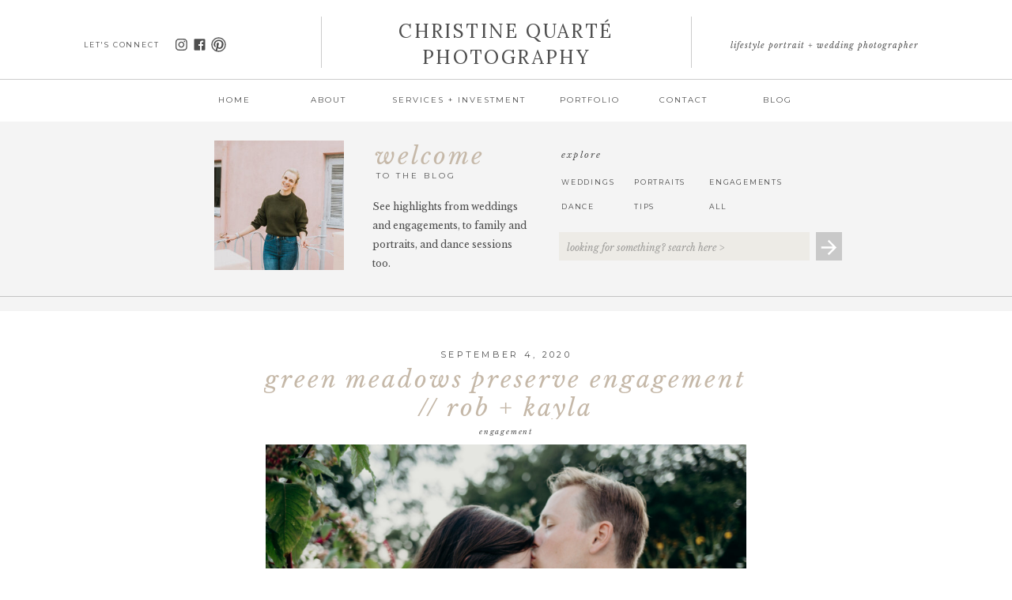

--- FILE ---
content_type: text/html; charset=UTF-8
request_url: https://christinequartephotography.com/tag/green-meadows-preserve-engagement/
body_size: 17626
content:
<!DOCTYPE html>
<html lang="en-US" class="d">
<head>
<link rel="stylesheet" type="text/css" href="//lib.showit.co/engine/2.2.7/showit.css" />
<meta name='robots' content='index, follow, max-image-preview:large, max-snippet:-1, max-video-preview:-1' />

            <script data-no-defer="1" data-ezscrex="false" data-cfasync="false" data-pagespeed-no-defer data-cookieconsent="ignore">
                var ctPublicFunctions = {"_ajax_nonce":"d29cca52c3","_rest_nonce":"f6a6ddc7b3","_ajax_url":"\/wp-admin\/admin-ajax.php","_rest_url":"https:\/\/christinequartephotography.com\/wp-json\/","data__cookies_type":"native","data__ajax_type":"rest","data__bot_detector_enabled":1,"data__frontend_data_log_enabled":1,"cookiePrefix":"","wprocket_detected":false,"host_url":"christinequartephotography.com","text__ee_click_to_select":"Click to select the whole data","text__ee_original_email":"The complete one is","text__ee_got_it":"Got it","text__ee_blocked":"Blocked","text__ee_cannot_connect":"Cannot connect","text__ee_cannot_decode":"Can not decode email. Unknown reason","text__ee_email_decoder":"CleanTalk email decoder","text__ee_wait_for_decoding":"The magic is on the way!","text__ee_decoding_process":"Please wait a few seconds while we decode the contact data."}
            </script>
        
            <script data-no-defer="1" data-ezscrex="false" data-cfasync="false" data-pagespeed-no-defer data-cookieconsent="ignore">
                var ctPublic = {"_ajax_nonce":"d29cca52c3","settings__forms__check_internal":"0","settings__forms__check_external":"0","settings__forms__force_protection":0,"settings__forms__search_test":"0","settings__data__bot_detector_enabled":1,"settings__sfw__anti_crawler":0,"blog_home":"https:\/\/christinequartephotography.com\/","pixel__setting":"3","pixel__enabled":false,"pixel__url":"https:\/\/moderate11-v4.cleantalk.org\/pixel\/2149784e5c27b3cc7716be793584f250.gif","data__email_check_before_post":"1","data__email_check_exist_post":1,"data__cookies_type":"native","data__key_is_ok":true,"data__visible_fields_required":true,"wl_brandname":"Anti-Spam by CleanTalk","wl_brandname_short":"CleanTalk","ct_checkjs_key":1258528143,"emailEncoderPassKey":"96d887aa50e607f6991272495a9b0eb0","bot_detector_forms_excluded":"W10=","advancedCacheExists":false,"varnishCacheExists":false,"wc_ajax_add_to_cart":false}
            </script>
        
	<!-- This site is optimized with the Yoast SEO plugin v26.3 - https://yoast.com/wordpress/plugins/seo/ -->
	<title>Green Meadows Preserve Engagement Archives - christinequartephotography.com</title>
	<link rel="canonical" href="https://christinequartephotography.com/tag/green-meadows-preserve-engagement/" />
	<meta property="og:locale" content="en_US" />
	<meta property="og:type" content="article" />
	<meta property="og:title" content="Green Meadows Preserve Engagement Archives - christinequartephotography.com" />
	<meta property="og:url" content="https://christinequartephotography.com/tag/green-meadows-preserve-engagement/" />
	<meta property="og:site_name" content="christinequartephotography.com" />
	<meta name="twitter:card" content="summary_large_image" />
	<script type="application/ld+json" class="yoast-schema-graph">{"@context":"https://schema.org","@graph":[{"@type":"CollectionPage","@id":"https://christinequartephotography.com/tag/green-meadows-preserve-engagement/","url":"https://christinequartephotography.com/tag/green-meadows-preserve-engagement/","name":"Green Meadows Preserve Engagement Archives - christinequartephotography.com","isPartOf":{"@id":"https://christinequartephotography.com/#website"},"primaryImageOfPage":{"@id":"https://christinequartephotography.com/tag/green-meadows-preserve-engagement/#primaryimage"},"image":{"@id":"https://christinequartephotography.com/tag/green-meadows-preserve-engagement/#primaryimage"},"thumbnailUrl":"https://christinequartephotography.com/wp-content/uploads/sites/11100/2020/09/CQP_RobKayla-Engagement-196.jpg","breadcrumb":{"@id":"https://christinequartephotography.com/tag/green-meadows-preserve-engagement/#breadcrumb"},"inLanguage":"en-US"},{"@type":"ImageObject","inLanguage":"en-US","@id":"https://christinequartephotography.com/tag/green-meadows-preserve-engagement/#primaryimage","url":"https://christinequartephotography.com/wp-content/uploads/sites/11100/2020/09/CQP_RobKayla-Engagement-196.jpg","contentUrl":"https://christinequartephotography.com/wp-content/uploads/sites/11100/2020/09/CQP_RobKayla-Engagement-196.jpg","width":3600,"height":2400,"caption":"Green Meadows Preserve Engagement Photo Christine Quarte Photography"},{"@type":"BreadcrumbList","@id":"https://christinequartephotography.com/tag/green-meadows-preserve-engagement/#breadcrumb","itemListElement":[{"@type":"ListItem","position":1,"name":"Home","item":"https://christinequartephotography.com/"},{"@type":"ListItem","position":2,"name":"Green Meadows Preserve Engagement"}]},{"@type":"WebSite","@id":"https://christinequartephotography.com/#website","url":"https://christinequartephotography.com/","name":"christinequartephotography.com","description":"","potentialAction":[{"@type":"SearchAction","target":{"@type":"EntryPoint","urlTemplate":"https://christinequartephotography.com/?s={search_term_string}"},"query-input":{"@type":"PropertyValueSpecification","valueRequired":true,"valueName":"search_term_string"}}],"inLanguage":"en-US"}]}</script>
	<!-- / Yoast SEO plugin. -->


<link rel='dns-prefetch' href='//fd.cleantalk.org' />
<link rel="alternate" type="application/rss+xml" title="christinequartephotography.com &raquo; Feed" href="https://christinequartephotography.com/feed/" />
<link rel="alternate" type="application/rss+xml" title="christinequartephotography.com &raquo; Comments Feed" href="https://christinequartephotography.com/comments/feed/" />
<link rel="alternate" type="application/rss+xml" title="christinequartephotography.com &raquo; Green Meadows Preserve Engagement Tag Feed" href="https://christinequartephotography.com/tag/green-meadows-preserve-engagement/feed/" />
<script type="text/javascript">
/* <![CDATA[ */
window._wpemojiSettings = {"baseUrl":"https:\/\/s.w.org\/images\/core\/emoji\/16.0.1\/72x72\/","ext":".png","svgUrl":"https:\/\/s.w.org\/images\/core\/emoji\/16.0.1\/svg\/","svgExt":".svg","source":{"concatemoji":"https:\/\/christinequartephotography.com\/wp-includes\/js\/wp-emoji-release.min.js?ver=6.8.3"}};
/*! This file is auto-generated */
!function(s,n){var o,i,e;function c(e){try{var t={supportTests:e,timestamp:(new Date).valueOf()};sessionStorage.setItem(o,JSON.stringify(t))}catch(e){}}function p(e,t,n){e.clearRect(0,0,e.canvas.width,e.canvas.height),e.fillText(t,0,0);var t=new Uint32Array(e.getImageData(0,0,e.canvas.width,e.canvas.height).data),a=(e.clearRect(0,0,e.canvas.width,e.canvas.height),e.fillText(n,0,0),new Uint32Array(e.getImageData(0,0,e.canvas.width,e.canvas.height).data));return t.every(function(e,t){return e===a[t]})}function u(e,t){e.clearRect(0,0,e.canvas.width,e.canvas.height),e.fillText(t,0,0);for(var n=e.getImageData(16,16,1,1),a=0;a<n.data.length;a++)if(0!==n.data[a])return!1;return!0}function f(e,t,n,a){switch(t){case"flag":return n(e,"\ud83c\udff3\ufe0f\u200d\u26a7\ufe0f","\ud83c\udff3\ufe0f\u200b\u26a7\ufe0f")?!1:!n(e,"\ud83c\udde8\ud83c\uddf6","\ud83c\udde8\u200b\ud83c\uddf6")&&!n(e,"\ud83c\udff4\udb40\udc67\udb40\udc62\udb40\udc65\udb40\udc6e\udb40\udc67\udb40\udc7f","\ud83c\udff4\u200b\udb40\udc67\u200b\udb40\udc62\u200b\udb40\udc65\u200b\udb40\udc6e\u200b\udb40\udc67\u200b\udb40\udc7f");case"emoji":return!a(e,"\ud83e\udedf")}return!1}function g(e,t,n,a){var r="undefined"!=typeof WorkerGlobalScope&&self instanceof WorkerGlobalScope?new OffscreenCanvas(300,150):s.createElement("canvas"),o=r.getContext("2d",{willReadFrequently:!0}),i=(o.textBaseline="top",o.font="600 32px Arial",{});return e.forEach(function(e){i[e]=t(o,e,n,a)}),i}function t(e){var t=s.createElement("script");t.src=e,t.defer=!0,s.head.appendChild(t)}"undefined"!=typeof Promise&&(o="wpEmojiSettingsSupports",i=["flag","emoji"],n.supports={everything:!0,everythingExceptFlag:!0},e=new Promise(function(e){s.addEventListener("DOMContentLoaded",e,{once:!0})}),new Promise(function(t){var n=function(){try{var e=JSON.parse(sessionStorage.getItem(o));if("object"==typeof e&&"number"==typeof e.timestamp&&(new Date).valueOf()<e.timestamp+604800&&"object"==typeof e.supportTests)return e.supportTests}catch(e){}return null}();if(!n){if("undefined"!=typeof Worker&&"undefined"!=typeof OffscreenCanvas&&"undefined"!=typeof URL&&URL.createObjectURL&&"undefined"!=typeof Blob)try{var e="postMessage("+g.toString()+"("+[JSON.stringify(i),f.toString(),p.toString(),u.toString()].join(",")+"));",a=new Blob([e],{type:"text/javascript"}),r=new Worker(URL.createObjectURL(a),{name:"wpTestEmojiSupports"});return void(r.onmessage=function(e){c(n=e.data),r.terminate(),t(n)})}catch(e){}c(n=g(i,f,p,u))}t(n)}).then(function(e){for(var t in e)n.supports[t]=e[t],n.supports.everything=n.supports.everything&&n.supports[t],"flag"!==t&&(n.supports.everythingExceptFlag=n.supports.everythingExceptFlag&&n.supports[t]);n.supports.everythingExceptFlag=n.supports.everythingExceptFlag&&!n.supports.flag,n.DOMReady=!1,n.readyCallback=function(){n.DOMReady=!0}}).then(function(){return e}).then(function(){var e;n.supports.everything||(n.readyCallback(),(e=n.source||{}).concatemoji?t(e.concatemoji):e.wpemoji&&e.twemoji&&(t(e.twemoji),t(e.wpemoji)))}))}((window,document),window._wpemojiSettings);
/* ]]> */
</script>
<style id='wp-emoji-styles-inline-css' type='text/css'>

	img.wp-smiley, img.emoji {
		display: inline !important;
		border: none !important;
		box-shadow: none !important;
		height: 1em !important;
		width: 1em !important;
		margin: 0 0.07em !important;
		vertical-align: -0.1em !important;
		background: none !important;
		padding: 0 !important;
	}
</style>
<link rel='stylesheet' id='wp-block-library-css' href='https://christinequartephotography.com/wp-includes/css/dist/block-library/style.min.css?ver=6.8.3' type='text/css' media='all' />
<style id='classic-theme-styles-inline-css' type='text/css'>
/*! This file is auto-generated */
.wp-block-button__link{color:#fff;background-color:#32373c;border-radius:9999px;box-shadow:none;text-decoration:none;padding:calc(.667em + 2px) calc(1.333em + 2px);font-size:1.125em}.wp-block-file__button{background:#32373c;color:#fff;text-decoration:none}
</style>
<style id='global-styles-inline-css' type='text/css'>
:root{--wp--preset--aspect-ratio--square: 1;--wp--preset--aspect-ratio--4-3: 4/3;--wp--preset--aspect-ratio--3-4: 3/4;--wp--preset--aspect-ratio--3-2: 3/2;--wp--preset--aspect-ratio--2-3: 2/3;--wp--preset--aspect-ratio--16-9: 16/9;--wp--preset--aspect-ratio--9-16: 9/16;--wp--preset--color--black: #000000;--wp--preset--color--cyan-bluish-gray: #abb8c3;--wp--preset--color--white: #ffffff;--wp--preset--color--pale-pink: #f78da7;--wp--preset--color--vivid-red: #cf2e2e;--wp--preset--color--luminous-vivid-orange: #ff6900;--wp--preset--color--luminous-vivid-amber: #fcb900;--wp--preset--color--light-green-cyan: #7bdcb5;--wp--preset--color--vivid-green-cyan: #00d084;--wp--preset--color--pale-cyan-blue: #8ed1fc;--wp--preset--color--vivid-cyan-blue: #0693e3;--wp--preset--color--vivid-purple: #9b51e0;--wp--preset--gradient--vivid-cyan-blue-to-vivid-purple: linear-gradient(135deg,rgba(6,147,227,1) 0%,rgb(155,81,224) 100%);--wp--preset--gradient--light-green-cyan-to-vivid-green-cyan: linear-gradient(135deg,rgb(122,220,180) 0%,rgb(0,208,130) 100%);--wp--preset--gradient--luminous-vivid-amber-to-luminous-vivid-orange: linear-gradient(135deg,rgba(252,185,0,1) 0%,rgba(255,105,0,1) 100%);--wp--preset--gradient--luminous-vivid-orange-to-vivid-red: linear-gradient(135deg,rgba(255,105,0,1) 0%,rgb(207,46,46) 100%);--wp--preset--gradient--very-light-gray-to-cyan-bluish-gray: linear-gradient(135deg,rgb(238,238,238) 0%,rgb(169,184,195) 100%);--wp--preset--gradient--cool-to-warm-spectrum: linear-gradient(135deg,rgb(74,234,220) 0%,rgb(151,120,209) 20%,rgb(207,42,186) 40%,rgb(238,44,130) 60%,rgb(251,105,98) 80%,rgb(254,248,76) 100%);--wp--preset--gradient--blush-light-purple: linear-gradient(135deg,rgb(255,206,236) 0%,rgb(152,150,240) 100%);--wp--preset--gradient--blush-bordeaux: linear-gradient(135deg,rgb(254,205,165) 0%,rgb(254,45,45) 50%,rgb(107,0,62) 100%);--wp--preset--gradient--luminous-dusk: linear-gradient(135deg,rgb(255,203,112) 0%,rgb(199,81,192) 50%,rgb(65,88,208) 100%);--wp--preset--gradient--pale-ocean: linear-gradient(135deg,rgb(255,245,203) 0%,rgb(182,227,212) 50%,rgb(51,167,181) 100%);--wp--preset--gradient--electric-grass: linear-gradient(135deg,rgb(202,248,128) 0%,rgb(113,206,126) 100%);--wp--preset--gradient--midnight: linear-gradient(135deg,rgb(2,3,129) 0%,rgb(40,116,252) 100%);--wp--preset--font-size--small: 13px;--wp--preset--font-size--medium: 20px;--wp--preset--font-size--large: 36px;--wp--preset--font-size--x-large: 42px;--wp--preset--spacing--20: 0.44rem;--wp--preset--spacing--30: 0.67rem;--wp--preset--spacing--40: 1rem;--wp--preset--spacing--50: 1.5rem;--wp--preset--spacing--60: 2.25rem;--wp--preset--spacing--70: 3.38rem;--wp--preset--spacing--80: 5.06rem;--wp--preset--shadow--natural: 6px 6px 9px rgba(0, 0, 0, 0.2);--wp--preset--shadow--deep: 12px 12px 50px rgba(0, 0, 0, 0.4);--wp--preset--shadow--sharp: 6px 6px 0px rgba(0, 0, 0, 0.2);--wp--preset--shadow--outlined: 6px 6px 0px -3px rgba(255, 255, 255, 1), 6px 6px rgba(0, 0, 0, 1);--wp--preset--shadow--crisp: 6px 6px 0px rgba(0, 0, 0, 1);}:where(.is-layout-flex){gap: 0.5em;}:where(.is-layout-grid){gap: 0.5em;}body .is-layout-flex{display: flex;}.is-layout-flex{flex-wrap: wrap;align-items: center;}.is-layout-flex > :is(*, div){margin: 0;}body .is-layout-grid{display: grid;}.is-layout-grid > :is(*, div){margin: 0;}:where(.wp-block-columns.is-layout-flex){gap: 2em;}:where(.wp-block-columns.is-layout-grid){gap: 2em;}:where(.wp-block-post-template.is-layout-flex){gap: 1.25em;}:where(.wp-block-post-template.is-layout-grid){gap: 1.25em;}.has-black-color{color: var(--wp--preset--color--black) !important;}.has-cyan-bluish-gray-color{color: var(--wp--preset--color--cyan-bluish-gray) !important;}.has-white-color{color: var(--wp--preset--color--white) !important;}.has-pale-pink-color{color: var(--wp--preset--color--pale-pink) !important;}.has-vivid-red-color{color: var(--wp--preset--color--vivid-red) !important;}.has-luminous-vivid-orange-color{color: var(--wp--preset--color--luminous-vivid-orange) !important;}.has-luminous-vivid-amber-color{color: var(--wp--preset--color--luminous-vivid-amber) !important;}.has-light-green-cyan-color{color: var(--wp--preset--color--light-green-cyan) !important;}.has-vivid-green-cyan-color{color: var(--wp--preset--color--vivid-green-cyan) !important;}.has-pale-cyan-blue-color{color: var(--wp--preset--color--pale-cyan-blue) !important;}.has-vivid-cyan-blue-color{color: var(--wp--preset--color--vivid-cyan-blue) !important;}.has-vivid-purple-color{color: var(--wp--preset--color--vivid-purple) !important;}.has-black-background-color{background-color: var(--wp--preset--color--black) !important;}.has-cyan-bluish-gray-background-color{background-color: var(--wp--preset--color--cyan-bluish-gray) !important;}.has-white-background-color{background-color: var(--wp--preset--color--white) !important;}.has-pale-pink-background-color{background-color: var(--wp--preset--color--pale-pink) !important;}.has-vivid-red-background-color{background-color: var(--wp--preset--color--vivid-red) !important;}.has-luminous-vivid-orange-background-color{background-color: var(--wp--preset--color--luminous-vivid-orange) !important;}.has-luminous-vivid-amber-background-color{background-color: var(--wp--preset--color--luminous-vivid-amber) !important;}.has-light-green-cyan-background-color{background-color: var(--wp--preset--color--light-green-cyan) !important;}.has-vivid-green-cyan-background-color{background-color: var(--wp--preset--color--vivid-green-cyan) !important;}.has-pale-cyan-blue-background-color{background-color: var(--wp--preset--color--pale-cyan-blue) !important;}.has-vivid-cyan-blue-background-color{background-color: var(--wp--preset--color--vivid-cyan-blue) !important;}.has-vivid-purple-background-color{background-color: var(--wp--preset--color--vivid-purple) !important;}.has-black-border-color{border-color: var(--wp--preset--color--black) !important;}.has-cyan-bluish-gray-border-color{border-color: var(--wp--preset--color--cyan-bluish-gray) !important;}.has-white-border-color{border-color: var(--wp--preset--color--white) !important;}.has-pale-pink-border-color{border-color: var(--wp--preset--color--pale-pink) !important;}.has-vivid-red-border-color{border-color: var(--wp--preset--color--vivid-red) !important;}.has-luminous-vivid-orange-border-color{border-color: var(--wp--preset--color--luminous-vivid-orange) !important;}.has-luminous-vivid-amber-border-color{border-color: var(--wp--preset--color--luminous-vivid-amber) !important;}.has-light-green-cyan-border-color{border-color: var(--wp--preset--color--light-green-cyan) !important;}.has-vivid-green-cyan-border-color{border-color: var(--wp--preset--color--vivid-green-cyan) !important;}.has-pale-cyan-blue-border-color{border-color: var(--wp--preset--color--pale-cyan-blue) !important;}.has-vivid-cyan-blue-border-color{border-color: var(--wp--preset--color--vivid-cyan-blue) !important;}.has-vivid-purple-border-color{border-color: var(--wp--preset--color--vivid-purple) !important;}.has-vivid-cyan-blue-to-vivid-purple-gradient-background{background: var(--wp--preset--gradient--vivid-cyan-blue-to-vivid-purple) !important;}.has-light-green-cyan-to-vivid-green-cyan-gradient-background{background: var(--wp--preset--gradient--light-green-cyan-to-vivid-green-cyan) !important;}.has-luminous-vivid-amber-to-luminous-vivid-orange-gradient-background{background: var(--wp--preset--gradient--luminous-vivid-amber-to-luminous-vivid-orange) !important;}.has-luminous-vivid-orange-to-vivid-red-gradient-background{background: var(--wp--preset--gradient--luminous-vivid-orange-to-vivid-red) !important;}.has-very-light-gray-to-cyan-bluish-gray-gradient-background{background: var(--wp--preset--gradient--very-light-gray-to-cyan-bluish-gray) !important;}.has-cool-to-warm-spectrum-gradient-background{background: var(--wp--preset--gradient--cool-to-warm-spectrum) !important;}.has-blush-light-purple-gradient-background{background: var(--wp--preset--gradient--blush-light-purple) !important;}.has-blush-bordeaux-gradient-background{background: var(--wp--preset--gradient--blush-bordeaux) !important;}.has-luminous-dusk-gradient-background{background: var(--wp--preset--gradient--luminous-dusk) !important;}.has-pale-ocean-gradient-background{background: var(--wp--preset--gradient--pale-ocean) !important;}.has-electric-grass-gradient-background{background: var(--wp--preset--gradient--electric-grass) !important;}.has-midnight-gradient-background{background: var(--wp--preset--gradient--midnight) !important;}.has-small-font-size{font-size: var(--wp--preset--font-size--small) !important;}.has-medium-font-size{font-size: var(--wp--preset--font-size--medium) !important;}.has-large-font-size{font-size: var(--wp--preset--font-size--large) !important;}.has-x-large-font-size{font-size: var(--wp--preset--font-size--x-large) !important;}
:where(.wp-block-post-template.is-layout-flex){gap: 1.25em;}:where(.wp-block-post-template.is-layout-grid){gap: 1.25em;}
:where(.wp-block-columns.is-layout-flex){gap: 2em;}:where(.wp-block-columns.is-layout-grid){gap: 2em;}
:root :where(.wp-block-pullquote){font-size: 1.5em;line-height: 1.6;}
</style>
<link rel='stylesheet' id='cleantalk-public-css-css' href='https://christinequartephotography.com/wp-content/plugins/cleantalk-spam-protect/css/cleantalk-public.min.css?ver=6.67_1762444357' type='text/css' media='all' />
<link rel='stylesheet' id='cleantalk-email-decoder-css-css' href='https://christinequartephotography.com/wp-content/plugins/cleantalk-spam-protect/css/cleantalk-email-decoder.min.css?ver=6.67_1762444357' type='text/css' media='all' />
<script type="text/javascript" src="https://christinequartephotography.com/wp-content/plugins/cleantalk-spam-protect/js/apbct-public-bundle.min.js?ver=6.67_1762444357" id="apbct-public-bundle.min-js-js"></script>
<script type="text/javascript" src="https://fd.cleantalk.org/ct-bot-detector-wrapper.js?ver=6.67" id="ct_bot_detector-js" defer="defer" data-wp-strategy="defer"></script>
<script type="text/javascript" src="https://christinequartephotography.com/wp-includes/js/jquery/jquery.min.js?ver=3.7.1" id="jquery-core-js"></script>
<script type="text/javascript" src="https://christinequartephotography.com/wp-includes/js/jquery/jquery-migrate.min.js?ver=3.4.1" id="jquery-migrate-js"></script>
<script type="text/javascript" src="https://christinequartephotography.com/wp-content/plugins/showit/public/js/showit.js?ver=1766586235" id="si-script-js"></script>
<link rel="https://api.w.org/" href="https://christinequartephotography.com/wp-json/" /><link rel="alternate" title="JSON" type="application/json" href="https://christinequartephotography.com/wp-json/wp/v2/tags/68" /><link rel="EditURI" type="application/rsd+xml" title="RSD" href="https://christinequartephotography.com/xmlrpc.php?rsd" />
<style type="text/css">.recentcomments a{display:inline !important;padding:0 !important;margin:0 !important;}</style>
<meta charset="UTF-8" />
<meta name="viewport" content="width=device-width, initial-scale=1" />
<link rel="icon" type="image/png" href="//static.showit.co/200/dwYRkz0vQASMCGJpIRZ4Vg/87947/cqp_logo-set_favicon-07.png" />
<link rel="preconnect" href="https://static.showit.co" />

<link rel="preconnect" href="https://fonts.googleapis.com">
<link rel="preconnect" href="https://fonts.gstatic.com" crossorigin>
<link href="https://fonts.googleapis.com/css?family=Lora:regular|Libre+Baskerville:regular|Montserrat:regular|Libre+Baskerville:italic" rel="stylesheet" type="text/css"/>
<script id="init_data" type="application/json">
{"mobile":{"w":320},"desktop":{"w":1200,"bgFillType":"color","bgColor":"#000000:0"},"sid":"efgtwelnrogypjvabxxnza","break":768,"assetURL":"//static.showit.co","contactFormId":"87947/201625","cfAction":"aHR0cHM6Ly9jbGllbnRzZXJ2aWNlLnNob3dpdC5jby9jb250YWN0Zm9ybQ==","sgAction":"aHR0cHM6Ly9jbGllbnRzZXJ2aWNlLnNob3dpdC5jby9zb2NpYWxncmlk","blockData":[{"slug":"navigation","visible":"a","states":[],"d":{"h":154,"w":1200,"locking":{"scrollOffset":1},"bgFillType":"color","bgColor":"colors-7","bgMediaType":"none"},"m":{"h":50,"w":320,"locking":{"side":"st"},"bgFillType":"color","bgColor":"colors-7","bgMediaType":"none"}},{"slug":"welcome-header","visible":"a","states":[],"d":{"h":240,"w":1200,"bgFillType":"color","bgColor":"#f4f4f4","bgMediaType":"none"},"m":{"h":349,"w":320,"bgFillType":"color","bgColor":"#FFFFFF","bgMediaType":"none"}},{"slug":"blog-post","visible":"a","states":[],"d":{"h":729,"w":1200,"bgFillType":"color","bgColor":"colors-7","bgMediaType":"none"},"m":{"h":696,"w":320,"bgFillType":"color","bgColor":"colors-7","bgMediaType":"none"}},{"slug":"pagination","visible":"a","states":[],"d":{"h":57,"w":1200,"bgFillType":"color","bgColor":"#FFFFFF","bgMediaType":"none"},"m":{"h":80,"w":320,"bgFillType":"color","bgColor":"#FFFFFF","bgMediaType":"none"}},{"slug":"footer","visible":"a","states":[],"d":{"h":236,"w":1200,"bgFillType":"color","bgColor":"#f2f0ed","bgMediaType":"none"},"m":{"h":481,"w":320,"bgFillType":"color","bgColor":"#f2f0ed","bgMediaType":"none"}},{"slug":"mobile-nav","visible":"m","states":[],"d":{"h":400,"w":1200,"bgFillType":"color","bgColor":"#FFFFFF","bgMediaType":"none"},"m":{"h":600,"w":320,"locking":{"side":"t"},"bgFillType":"color","bgColor":"#f9f9f9","bgMediaType":"none"}}],"elementData":[{"type":"text","visible":"a","id":"navigation_0","blockId":"navigation","m":{"x":19,"y":13,"w":240,"h":15,"a":0},"d":{"x":461,"y":23,"w":278,"h":64,"a":0}},{"type":"icon","visible":"d","id":"navigation_1","blockId":"navigation","m":{"x":135,"y":0,"w":50,"h":50,"a":0},"d":{"x":181,"y":48.833,"w":16.065,"h":14.831,"a":0}},{"type":"icon","visible":"d","id":"navigation_2","blockId":"navigation","m":{"x":135,"y":200,"w":50,"h":50,"a":0},"d":{"x":205,"y":48,"w":15,"h":17,"a":0}},{"type":"text","visible":"d","id":"navigation_3","blockId":"navigation","m":{"x":122,"y":18,"w":75.60000000000001,"h":14,"a":0},"d":{"x":66,"y":48,"w":112,"h":16,"a":0}},{"type":"simple","visible":"d","id":"navigation_4","blockId":"navigation","m":{"x":48,"y":8,"w":224,"h":35,"a":0},"d":{"x":-23,"y":100.25,"w":1251,"h":1,"a":0,"lockH":"s"}},{"type":"text","visible":"d","id":"navigation_5","blockId":"navigation","m":{"x":122,"y":18,"w":75.60000000000001,"h":14,"a":0},"d":{"x":208,"y":116.735,"w":97.013,"h":16.015,"a":0}},{"type":"text","visible":"d","id":"navigation_6","blockId":"navigation","m":{"x":122,"y":18,"w":75.60000000000001,"h":14,"a":0},"d":{"x":327,"y":116.735,"w":97.013,"h":16.015,"a":0}},{"type":"text","visible":"d","id":"navigation_7","blockId":"navigation","m":{"x":122,"y":18,"w":75.60000000000001,"h":14,"a":0},"d":{"x":446,"y":117,"w":189,"h":16,"a":0}},{"type":"text","visible":"d","id":"navigation_8","blockId":"navigation","m":{"x":122,"y":18,"w":75.60000000000001,"h":14,"a":0},"d":{"x":657,"y":117,"w":97,"h":16,"a":0}},{"type":"text","visible":"d","id":"navigation_9","blockId":"navigation","m":{"x":122,"y":18,"w":75.60000000000001,"h":14,"a":0},"d":{"x":776,"y":116.735,"w":97.013,"h":16.015,"a":0}},{"type":"simple","visible":"d","id":"navigation_10","blockId":"navigation","m":{"x":48,"y":8,"w":224,"h":35,"a":0},"d":{"x":365.5,"y":21.25,"w":1,"h":64.4,"a":0}},{"type":"simple","visible":"d","id":"navigation_11","blockId":"navigation","m":{"x":48,"y":8,"w":224,"h":35,"a":0},"d":{"x":833.5,"y":21.25,"w":1,"h":64.4,"a":0}},{"type":"text","visible":"d","id":"navigation_12","blockId":"navigation","m":{"x":122,"y":18,"w":75.60000000000001,"h":14,"a":0},"d":{"x":836.493,"y":48.241,"w":333.013,"h":16.015,"a":0}},{"type":"icon","visible":"m","id":"navigation_13","blockId":"navigation","m":{"x":271,"y":3,"w":45,"h":45,"a":0},"d":{"x":550,"y":27,"w":100,"h":100,"a":0},"pc":[{"type":"show","block":"mobile-nav"}]},{"type":"text","visible":"d","id":"navigation_14","blockId":"navigation","m":{"x":122,"y":18,"w":75.60000000000001,"h":14,"a":0},"d":{"x":895,"y":117,"w":97,"h":16,"a":0}},{"type":"icon","visible":"a","id":"navigation_15","blockId":"navigation","m":{"x":264,"y":-1,"w":10,"h":8,"a":0},"d":{"x":226,"y":46,"w":21,"h":21,"a":0}},{"type":"text","visible":"a","id":"welcome-header_0","blockId":"welcome-header","m":{"x":18,"y":24,"w":110,"h":159,"a":0},"d":{"x":431,"y":96,"w":195,"h":87,"a":0}},{"type":"simple","visible":"a","id":"welcome-header_1","blockId":"welcome-header","m":{"x":-64,"y":687,"w":414,"h":1,"a":0,"o":20},"d":{"x":-77,"y":221,"w":1317,"h":1,"a":0,"lockH":"s"}},{"type":"text","visible":"a","id":"welcome-header_2","blockId":"welcome-header","m":{"x":160,"y":70,"w":63,"h":15,"a":0},"d":{"x":670,"y":36,"w":49,"h":19,"a":0}},{"type":"text","visible":"a","id":"welcome-header_3","blockId":"welcome-header","m":{"x":160,"y":103,"w":96,"h":16,"a":0},"d":{"x":670,"y":72,"w":87,"h":18,"a":0}},{"type":"text","visible":"a","id":"welcome-header_4","blockId":"welcome-header","m":{"x":160,"y":131,"w":96,"h":16,"a":0},"d":{"x":762,"y":72,"w":87,"h":18,"a":0}},{"type":"text","visible":"a","id":"welcome-header_5","blockId":"welcome-header","m":{"x":160,"y":159,"w":96,"h":16,"a":0},"d":{"x":857,"y":72,"w":106,"h":18,"a":0}},{"type":"text","visible":"a","id":"welcome-header_6","blockId":"welcome-header","m":{"x":160,"y":188,"w":96,"h":16,"a":0},"d":{"x":670,"y":103,"w":49,"h":18,"a":0}},{"type":"simple","visible":"m","id":"welcome-header_7","blockId":"welcome-header","m":{"x":-47,"y":333,"w":414,"h":1,"a":0,"o":20},"d":{"x":125,"y":459,"w":950,"h":1,"a":0}},{"type":"text","visible":"a","id":"welcome-header_8","blockId":"welcome-header","m":{"x":160,"y":244,"w":96,"h":16,"a":0},"d":{"x":857,"y":103,"w":106,"h":18,"a":0}},{"type":"graphic","visible":"a","id":"welcome-header_9","blockId":"welcome-header","m":{"x":15,"y":21,"w":126,"h":232,"a":0,"gs":{"t":"zoom","p":135,"x":25,"y":80}},"d":{"x":231,"y":24,"w":164,"h":164,"a":0,"gs":{"s":50,"t":"zoom","p":175,"x":35,"y":55}},"c":{"key":"NY7gqI8yTHiqaFs6VNzkLw/87947/cqp-greece-portrait-5.jpg","aspect_ratio":0.66699}},{"type":"text","visible":"a","id":"welcome-header_10","blockId":"welcome-header","m":{"x":160,"y":216,"w":96,"h":16,"a":0},"d":{"x":762,"y":103,"w":49,"h":18,"a":0}},{"type":"simple","visible":"a","id":"welcome-header_11","blockId":"welcome-header","m":{"x":29,"y":278,"w":262,"h":40,"a":0},"d":{"x":667,"y":140,"w":317,"h":36,"a":0}},{"type":"text","visible":"a","id":"welcome-header_12","blockId":"welcome-header","m":{"x":38,"y":287,"w":211,"h":24,"a":0},"d":{"x":677,"y":147,"w":302,"h":24,"a":0}},{"type":"text","visible":"a","id":"welcome-header_13","blockId":"welcome-header","m":{"x":161,"y":45,"w":118,"h":16,"a":0},"d":{"x":436,"y":64,"w":168,"h":18,"a":0}},{"type":"text","visible":"a","id":"welcome-header_14","blockId":"welcome-header","m":{"x":161,"y":20,"w":117,"h":25,"a":0},"d":{"x":434,"y":26,"w":188,"h":35,"a":0}},{"type":"simple","visible":"a","id":"welcome-header_15","blockId":"welcome-header","m":{"x":252,"y":278,"w":39,"h":40,"a":0},"d":{"x":992,"y":140,"w":33,"h":36,"a":0}},{"type":"icon","visible":"a","id":"welcome-header_16","blockId":"welcome-header","m":{"x":255,"y":282,"w":33,"h":33,"a":0},"d":{"x":994,"y":143,"w":29,"h":33,"a":0}},{"type":"text","visible":"a","id":"blog-post_0","blockId":"blog-post","m":{"x":25.5,"y":46,"w":269,"h":45,"a":0},"d":{"x":294.498,"y":69,"w":611.003,"h":68,"a":0}},{"type":"text","visible":"a","id":"blog-post_1","blockId":"blog-post","m":{"x":25.999,"y":398,"w":266.016,"h":208.014,"a":0},"d":{"x":295.494,"y":557,"w":609.003,"h":92.003,"a":0}},{"type":"text","visible":"a","id":"blog-post_2","blockId":"blog-post","m":{"x":37,"y":21,"w":246,"h":17,"a":0},"d":{"x":500.499,"y":50,"w":199.003,"h":12,"a":0}},{"type":"graphic","visible":"a","id":"blog-post_3","blockId":"blog-post","m":{"x":27.002,"y":122,"w":267,"h":252,"a":0},"d":{"x":295.573,"y":169,"w":608,"h":370,"a":0},"c":{"key":"csOa5Y0tSpCv60oxPYgg2g/shared/cjk_engagement-44.jpg","aspect_ratio":1.29403}},{"type":"text","visible":"a","id":"blog-post_4","blockId":"blog-post","m":{"x":53,"y":98,"w":209.01,"h":16.003,"a":0},"d":{"x":362.498,"y":148,"w":475.004,"h":18.011,"a":0}},{"type":"text","visible":"a","id":"blog-post_5","blockId":"blog-post","m":{"x":65.002,"y":647.5,"w":191,"h":15,"a":0},"d":{"x":463.573,"y":685,"w":272,"h":24,"a":0},"pc":[{"type":"show"}]},{"type":"simple","visible":"a","id":"blog-post_6","blockId":"blog-post","m":{"x":80.002,"y":631,"w":161,"h":42.012,"a":0},"d":{"x":515.574,"y":667,"w":168,"h":45.006,"a":0,"o":20}},{"type":"text","visible":"a","id":"pagination_0","blockId":"pagination","m":{"x":21.997,"y":37,"w":133.004,"h":15,"a":0},"d":{"x":301.091,"y":24.492,"w":235.008,"h":19.016,"a":0}},{"type":"text","visible":"a","id":"pagination_1","blockId":"pagination","m":{"x":193.997,"y":37.444,"w":102.007,"h":15,"a":0},"d":{"x":668.091,"y":24.492,"w":235.008,"h":19.016,"a":0}},{"type":"text","visible":"a","id":"footer_0","blockId":"footer","m":{"x":15.495,"y":375,"w":289.009,"h":19,"a":0},"d":{"x":414.497,"y":176.947,"w":371.006,"h":20.013,"a":0}},{"type":"text","visible":"a","id":"footer_1","blockId":"footer","m":{"x":11.495,"y":397,"w":297.009,"h":16,"a":0},"d":{"x":407,"y":198,"w":210,"h":19,"a":0}},{"type":"text","visible":"a","id":"footer_2","blockId":"footer","m":{"x":11.995,"y":441,"w":296.009,"h":12,"a":0},"d":{"x":653,"y":198,"w":110,"h":21,"a":0}},{"type":"text","visible":"d","id":"footer_3","blockId":"footer","m":{"x":78.495,"y":12,"w":34.009,"h":18,"a":0},"d":{"x":623,"y":195,"w":14,"h":17,"a":0}},{"type":"icon","visible":"a","id":"footer_4","blockId":"footer","m":{"x":90,"y":60,"w":37,"h":37,"a":0},"d":{"x":196,"y":77.833,"w":16.065,"h":14.831,"a":0}},{"type":"icon","visible":"a","id":"footer_5","blockId":"footer","m":{"x":144,"y":60,"w":37,"h":37,"a":0},"d":{"x":221,"y":76,"w":16,"h":19,"a":0}},{"type":"text","visible":"a","id":"footer_6","blockId":"footer","m":{"x":94.497,"y":28,"w":131.006,"h":22,"a":0},"d":{"x":114.493,"y":77.241,"w":79.013,"h":16.015,"a":0}},{"type":"simple","visible":"a","id":"footer_7","blockId":"footer","m":{"x":10,"y":355,"w":300,"h":1,"a":0},"d":{"x":-24,"y":160.25,"w":1279,"h":1,"a":0,"lockH":"s"}},{"type":"simple","visible":"a","id":"footer_8","blockId":"footer","m":{"x":10,"y":256,"w":300,"h":1,"a":0},"d":{"x":365.5,"y":34.25,"w":1,"h":100,"a":0}},{"type":"simple","visible":"a","id":"footer_9","blockId":"footer","m":{"x":10,"y":129,"w":300,"h":1,"a":0},"d":{"x":833.5,"y":34.25,"w":1,"h":100,"a":0}},{"type":"text","visible":"a","id":"footer_10","blockId":"footer","m":{"x":29,"y":286,"w":262,"h":16,"a":0},"d":{"x":873,"y":67,"w":270,"h":14,"a":0}},{"type":"text","visible":"a","id":"footer_11","blockId":"footer","m":{"x":12.5,"y":304,"w":295,"h":35,"a":0},"d":{"x":851,"y":84,"w":314,"h":40,"a":0}},{"type":"text","visible":"a","id":"footer_12","blockId":"footer","m":{"x":10.997,"y":154,"w":298.006,"h":15,"a":0},"d":{"x":366,"y":34,"w":469,"h":26,"a":0}},{"type":"graphic","visible":"a","id":"footer_13","blockId":"footer","m":{"x":135,"y":185,"w":50,"h":50,"a":0},"d":{"x":569,"y":70,"w":62,"h":62,"a":0,"gs":{"s":90}},"c":{"key":"I520-g7NR5OP6Tbw90-O1Q/87947/cqp-wedding-mondaynight-100.jpg","aspect_ratio":1.5}},{"type":"graphic","visible":"a","id":"footer_14","blockId":"footer","m":{"x":191,"y":184,"w":50,"h":50,"a":0},"d":{"x":641,"y":70,"w":62,"h":62,"a":0},"c":{"key":"nVKZ9GOsTh2VpMTw9XQW-Q/87947/christine_quarte_photography_-_ring_photo_with_shoes_and_bouquet.jpg","aspect_ratio":0.66667}},{"type":"graphic","visible":"a","id":"footer_15","blockId":"footer","m":{"x":23,"y":185,"w":50,"h":50,"a":0},"d":{"x":425,"y":70,"w":62,"h":62,"a":0},"c":{"key":"dahPHqJpQl2n_pIr0n_PQw/87947/cqp_jilljesse-wedding-268.jpg","aspect_ratio":1.5}},{"type":"graphic","visible":"a","id":"footer_16","blockId":"footer","m":{"x":247,"y":184,"w":50,"h":50,"a":0},"d":{"x":714,"y":70,"w":62,"h":62,"a":0},"c":{"key":"oEhnrHpXQdelVFz2GJ0KjQ/87947/sarah-100.jpg","aspect_ratio":0.65625}},{"type":"graphic","visible":"a","id":"footer_17","blockId":"footer","m":{"x":79,"y":185,"w":50,"h":50,"a":0},"d":{"x":497,"y":70,"w":62,"h":62,"a":0},"c":{"key":"OwfZIPpBRXOsDGzfpcknVA/87947/christine_quarte_photography_-_first_look_prep_letter.jpg","aspect_ratio":1.5}},{"type":"icon","visible":"a","id":"footer_18","blockId":"footer","m":{"x":193,"y":57,"w":42,"h":42,"a":0},"d":{"x":243,"y":75,"w":21,"h":21,"a":0}},{"type":"icon","visible":"m","id":"mobile-nav_0","blockId":"mobile-nav","m":{"x":280,"y":9,"w":29,"h":28,"a":0,"lockV":"t"},"d":{"x":575,"y":175,"w":100,"h":100,"a":0},"pc":[{"type":"hide","block":"mobile-nav"}]},{"type":"text","visible":"m","id":"mobile-nav_1","blockId":"mobile-nav","m":{"x":32.5,"y":36,"w":255,"h":15,"a":0},"d":{"x":422.5,"y":82.5,"w":195,"h":65,"a":0}},{"type":"text","visible":"m","id":"mobile-nav_2","blockId":"mobile-nav","m":{"x":32.2,"y":75,"w":239.006,"h":23,"a":0},"d":{"x":562,"y":193,"w":97.19999999999999,"h":18,"a":0}},{"type":"text","visible":"m","id":"mobile-nav_3","blockId":"mobile-nav","m":{"x":32.2,"y":107.2,"w":239.006,"h":23,"a":0},"d":{"x":562,"y":193,"w":97.19999999999999,"h":18,"a":0}},{"type":"text","visible":"m","id":"mobile-nav_4","blockId":"mobile-nav","m":{"x":32.2,"y":139.4,"w":239.006,"h":23,"a":0},"d":{"x":562,"y":193,"w":97.19999999999999,"h":18,"a":0}},{"type":"text","visible":"m","id":"mobile-nav_5","blockId":"mobile-nav","m":{"x":32.2,"y":171.6,"w":239.006,"h":23,"a":0},"d":{"x":562,"y":193,"w":97.19999999999999,"h":18,"a":0}},{"type":"text","visible":"m","id":"mobile-nav_6","blockId":"mobile-nav","m":{"x":32.2,"y":203.8,"w":239.006,"h":23,"a":0},"d":{"x":562,"y":193,"w":97.19999999999999,"h":18,"a":0}},{"type":"text","visible":"m","id":"mobile-nav_7","blockId":"mobile-nav","m":{"x":32.2,"y":236,"w":239.006,"h":23,"a":0},"d":{"x":562,"y":193,"w":97.19999999999999,"h":18,"a":0}}]}
</script>
<link
rel="stylesheet"
type="text/css"
href="https://cdnjs.cloudflare.com/ajax/libs/animate.css/3.4.0/animate.min.css"
/>


<script src="//lib.showit.co/engine/2.2.7/showit-lib.min.js"></script>
<script src="//lib.showit.co/engine/2.2.7/showit.min.js"></script>
<script>

function initPage(){

}
</script>

<style id="si-page-css">
html.m {background-color:rgba(0,0,0,0);}
html.d {background-color:rgba(0,0,0,0);}
.d .st-d-title,.d .se-wpt h1 {color:rgba(78,78,78,1);text-transform:lowercase;letter-spacing:0.1em;font-size:35px;text-align:center;font-family:'Libre Baskerville';font-weight:400;font-style:italic;}
.d .se-wpt h1 {margin-bottom:30px;}
.d .st-d-title.se-rc a {color:rgba(78,78,78,1);}
.d .st-d-title.se-rc a:hover {text-decoration:underline;color:rgba(78,78,78,1);opacity:0.8;}
.m .st-m-title,.m .se-wpt h1 {color:rgba(78,78,78,1);text-transform:lowercase;font-size:30px;text-align:center;font-family:'Libre Baskerville';font-weight:400;font-style:italic;}
.m .se-wpt h1 {margin-bottom:20px;}
.m .st-m-title.se-rc a {color:rgba(78,78,78,1);}
.m .st-m-title.se-rc a:hover {text-decoration:underline;color:rgba(78,78,78,1);opacity:0.8;}
.d .st-d-heading,.d .se-wpt h2 {color:rgba(197,184,168,1);text-transform:lowercase;line-height:1.2;letter-spacing:0.1em;font-size:30px;text-align:center;font-family:'Libre Baskerville';font-weight:400;font-style:italic;}
.d .se-wpt h2 {margin-bottom:24px;}
.d .st-d-heading.se-rc a {color:rgba(197,184,168,1);}
.d .st-d-heading.se-rc a:hover {text-decoration:underline;color:rgba(197,184,168,1);opacity:0.8;}
.m .st-m-heading,.m .se-wpt h2 {color:rgba(197,184,168,1);text-transform:lowercase;line-height:1;letter-spacing:0.1em;font-size:20px;text-align:center;font-family:'Libre Baskerville';font-weight:400;font-style:italic;}
.m .se-wpt h2 {margin-bottom:20px;}
.m .st-m-heading.se-rc a {color:rgba(197,184,168,1);}
.m .st-m-heading.se-rc a:hover {text-decoration:underline;color:rgba(197,184,168,1);opacity:0.8;}
.d .st-d-subheading,.d .se-wpt h3 {color:rgba(78,78,78,1);text-transform:uppercase;letter-spacing:0.1em;font-size:13px;text-align:center;font-family:'Montserrat';font-weight:400;font-style:normal;}
.d .se-wpt h3 {margin-bottom:18px;}
.d .st-d-subheading.se-rc a {color:rgba(78,78,78,1);}
.d .st-d-subheading.se-rc a:hover {text-decoration:underline;color:rgba(78,78,78,1);opacity:0.8;}
.m .st-m-subheading,.m .se-wpt h3 {color:rgba(78,78,78,1);text-transform:uppercase;letter-spacing:0.1em;font-size:11px;text-align:center;font-family:'Montserrat';font-weight:400;font-style:normal;}
.m .se-wpt h3 {margin-bottom:18px;}
.m .st-m-subheading.se-rc a {color:rgba(78,78,78,1);}
.m .st-m-subheading.se-rc a:hover {text-decoration:underline;color:rgba(78,78,78,1);opacity:0.8;}
.d .st-d-paragraph {color:rgba(78,78,78,1);line-height:2;letter-spacing:0em;font-size:12px;text-align:left;font-family:'Libre Baskerville';font-weight:400;font-style:normal;}
.d .se-wpt p {margin-bottom:16px;}
.d .st-d-paragraph.se-rc a {color:rgba(78,78,78,1);}
.d .st-d-paragraph.se-rc a:hover {text-decoration:underline;color:rgba(78,78,78,1);opacity:0.8;}
.m .st-m-paragraph {color:rgba(78,78,78,1);line-height:2;letter-spacing:0em;font-size:12px;font-family:'Libre Baskerville';font-weight:400;font-style:normal;}
.m .se-wpt p {margin-bottom:16px;}
.m .st-m-paragraph.se-rc a {color:rgba(78,78,78,1);}
.m .st-m-paragraph.se-rc a:hover {text-decoration:underline;color:rgba(78,78,78,1);opacity:0.8;}
.sib-navigation {z-index:15;}
.m .sib-navigation {height:50px;}
.d .sib-navigation {height:154px;}
.m .sib-navigation .ss-bg {background-color:rgba(255,255,255,1);}
.d .sib-navigation .ss-bg {background-color:rgba(255,255,255,1);}
.d .sie-navigation_0 {left:461px;top:23px;width:278px;height:64px;}
.m .sie-navigation_0 {left:19px;top:13px;width:240px;height:15px;}
.d .sie-navigation_0-text {color:rgba(78,78,78,1);text-transform:uppercase;line-height:1.4;font-size:24px;font-family:'Lora';font-weight:400;font-style:normal;}
.m .sie-navigation_0-text {color:rgba(78,78,78,1);text-transform:uppercase;font-size:15px;text-align:left;font-family:'Libre Baskerville';font-weight:400;font-style:normal;}
.d .sie-navigation_1:hover {opacity:0.5;transition-duration:0.5s;transition-property:opacity;}
.m .sie-navigation_1:hover {opacity:0.5;transition-duration:0.5s;transition-property:opacity;}
.d .sie-navigation_1 {left:181px;top:48.833px;width:16.065px;height:14.831px;transition-duration:0.5s;transition-property:opacity;}
.m .sie-navigation_1 {left:135px;top:0px;width:50px;height:50px;display:none;transition-duration:0.5s;transition-property:opacity;}
.d .sie-navigation_1 svg {fill:rgba(78,78,78,1);}
.m .sie-navigation_1 svg {fill:rgba(197,184,168,1);}
.d .sie-navigation_1 svg:hover {}
.m .sie-navigation_1 svg:hover {}
.d .sie-navigation_2:hover {opacity:0.5;transition-duration:0.5s;transition-property:opacity;}
.m .sie-navigation_2:hover {opacity:0.5;transition-duration:0.5s;transition-property:opacity;}
.d .sie-navigation_2 {left:205px;top:48px;width:15px;height:17px;transition-duration:0.5s;transition-property:opacity;}
.m .sie-navigation_2 {left:135px;top:200px;width:50px;height:50px;display:none;transition-duration:0.5s;transition-property:opacity;}
.d .sie-navigation_2 svg {fill:rgba(78,78,78,1);}
.m .sie-navigation_2 svg {fill:rgba(197,184,168,1);}
.d .sie-navigation_2 svg:hover {}
.m .sie-navigation_2 svg:hover {}
.d .sie-navigation_3 {left:66px;top:48px;width:112px;height:16px;}
.m .sie-navigation_3 {left:122px;top:18px;width:75.60000000000001px;height:14px;display:none;}
.d .sie-navigation_3-text {text-transform:uppercase;letter-spacing:0.2em;font-size:9px;text-align:left;font-family:'Montserrat';font-weight:400;font-style:normal;}
.d .sie-navigation_4 {left:-23px;top:100.25px;width:1251px;height:1px;}
.m .sie-navigation_4 {left:48px;top:8px;width:224px;height:35px;display:none;}
.d .sie-navigation_4 .se-simple:hover {}
.m .sie-navigation_4 .se-simple:hover {}
.d .sie-navigation_4 .se-simple {background-color:rgba(4,4,4,0.2);}
.m .sie-navigation_4 .se-simple {background-color:rgba(4,4,4,1);}
.d .sie-navigation_5 {left:208px;top:116.735px;width:97.013px;height:16.015px;}
.m .sie-navigation_5 {left:122px;top:18px;width:75.60000000000001px;height:14px;display:none;}
.d .sie-navigation_5-text {text-transform:uppercase;letter-spacing:0.2em;font-size:10px;text-align:center;font-family:'Montserrat';font-weight:400;font-style:normal;}
.d .sie-navigation_6 {left:327px;top:116.735px;width:97.013px;height:16.015px;}
.m .sie-navigation_6 {left:122px;top:18px;width:75.60000000000001px;height:14px;display:none;}
.d .sie-navigation_6-text {text-transform:uppercase;letter-spacing:0.2em;font-size:10px;text-align:center;font-family:'Montserrat';font-weight:400;font-style:normal;}
.d .sie-navigation_7 {left:446px;top:117px;width:189px;height:16px;}
.m .sie-navigation_7 {left:122px;top:18px;width:75.60000000000001px;height:14px;display:none;}
.d .sie-navigation_7-text {text-transform:uppercase;letter-spacing:0.2em;font-size:10px;text-align:center;font-family:'Montserrat';font-weight:400;font-style:normal;}
.d .sie-navigation_8 {left:657px;top:117px;width:97px;height:16px;}
.m .sie-navigation_8 {left:122px;top:18px;width:75.60000000000001px;height:14px;display:none;}
.d .sie-navigation_8-text {text-transform:uppercase;letter-spacing:0.2em;font-size:10px;text-align:center;font-family:'Montserrat';font-weight:400;font-style:normal;}
.d .sie-navigation_9 {left:776px;top:116.735px;width:97.013px;height:16.015px;}
.m .sie-navigation_9 {left:122px;top:18px;width:75.60000000000001px;height:14px;display:none;}
.d .sie-navigation_9-text {text-transform:uppercase;letter-spacing:0.2em;font-size:10px;text-align:center;font-family:'Montserrat';font-weight:400;font-style:normal;}
.d .sie-navigation_10 {left:365.5px;top:21.25px;width:1px;height:64.4px;}
.m .sie-navigation_10 {left:48px;top:8px;width:224px;height:35px;display:none;}
.d .sie-navigation_10 .se-simple:hover {}
.m .sie-navigation_10 .se-simple:hover {}
.d .sie-navigation_10 .se-simple {background-color:rgba(4,4,4,0.2);}
.m .sie-navigation_10 .se-simple {background-color:rgba(4,4,4,1);}
.d .sie-navigation_11 {left:833.5px;top:21.25px;width:1px;height:64.4px;}
.m .sie-navigation_11 {left:48px;top:8px;width:224px;height:35px;display:none;}
.d .sie-navigation_11 .se-simple:hover {}
.m .sie-navigation_11 .se-simple:hover {}
.d .sie-navigation_11 .se-simple {background-color:rgba(4,4,4,0.2);}
.m .sie-navigation_11 .se-simple {background-color:rgba(4,4,4,1);}
.d .sie-navigation_12 {left:836.493px;top:48.241px;width:333.013px;height:16.015px;}
.m .sie-navigation_12 {left:122px;top:18px;width:75.60000000000001px;height:14px;display:none;}
.d .sie-navigation_12-text {text-transform:lowercase;letter-spacing:0.1em;font-size:10px;text-align:center;font-family:'Libre Baskerville';font-weight:400;font-style:italic;}
.d .sie-navigation_13 {left:550px;top:27px;width:100px;height:100px;display:none;}
.m .sie-navigation_13 {left:271px;top:3px;width:45px;height:45px;}
.d .sie-navigation_13 svg {fill:rgba(197,184,168,1);}
.m .sie-navigation_13 svg {fill:rgba(78,78,78,1);}
.d .sie-navigation_14 {left:895px;top:117px;width:97px;height:16px;}
.m .sie-navigation_14 {left:122px;top:18px;width:75.60000000000001px;height:14px;display:none;}
.d .sie-navigation_14-text {text-transform:uppercase;letter-spacing:0.2em;font-size:10px;text-align:center;font-family:'Montserrat';font-weight:400;font-style:normal;}
.d .sie-navigation_15 {left:226px;top:46px;width:21px;height:21px;}
.m .sie-navigation_15 {left:264px;top:-1px;width:10px;height:8px;}
.d .sie-navigation_15 svg {fill:rgba(78,78,78,1);}
.m .sie-navigation_15 svg {fill:rgba(197,184,168,0);}
.m .sib-welcome-header {height:349px;}
.d .sib-welcome-header {height:240px;}
.m .sib-welcome-header .ss-bg {background-color:rgba(255,255,255,1);}
.d .sib-welcome-header .ss-bg {background-color:rgba(244,244,244,1);}
.d .sie-welcome-header_0 {left:431px;top:96px;width:195px;height:87px;}
.m .sie-welcome-header_0 {left:18px;top:24px;width:110px;height:159px;}
.d .sie-welcome-header_0-text {text-align:left;}
.m .sie-welcome-header_0-text {color:rgba(255,255,255,1);font-size:10px;text-align:left;}
.d .sie-welcome-header_1 {left:-77px;top:221px;width:1317px;height:1px;}
.m .sie-welcome-header_1 {left:-64px;top:687px;width:414px;height:1px;opacity:0.2;}
.d .sie-welcome-header_1 .se-simple:hover {}
.m .sie-welcome-header_1 .se-simple:hover {}
.d .sie-welcome-header_1 .se-simple {background-color:rgba(4,4,4,0.2);}
.m .sie-welcome-header_1 .se-simple {background-color:rgba(4,4,4,0.5);}
.d .sie-welcome-header_2 {left:670px;top:36px;width:49px;height:19px;}
.m .sie-welcome-header_2 {left:160px;top:70px;width:63px;height:15px;}
.d .sie-welcome-header_2-text {color:rgba(78,78,78,1);letter-spacing:0.2em;font-size:11px;text-align:left;font-family:'Libre Baskerville';font-weight:400;font-style:italic;}
.m .sie-welcome-header_2-text {text-transform:lowercase;letter-spacing:0.2em;font-size:9px;text-align:left;font-family:'Libre Baskerville';font-weight:400;font-style:italic;}
.d .sie-welcome-header_3 {left:670px;top:72px;width:87px;height:18px;}
.m .sie-welcome-header_3 {left:160px;top:103px;width:96px;height:16px;}
.d .sie-welcome-header_3-text {text-transform:uppercase;letter-spacing:0.2em;font-size:9px;text-align:left;}
.m .sie-welcome-header_3-text {letter-spacing:0.2em;font-size:9px;text-align:left;}
.d .sie-welcome-header_4 {left:762px;top:72px;width:87px;height:18px;}
.m .sie-welcome-header_4 {left:160px;top:131px;width:96px;height:16px;}
.d .sie-welcome-header_4-text {text-transform:uppercase;letter-spacing:0.2em;font-size:9px;text-align:left;}
.m .sie-welcome-header_4-text {letter-spacing:0.2em;font-size:9px;text-align:left;}
.d .sie-welcome-header_5 {left:857px;top:72px;width:106px;height:18px;}
.m .sie-welcome-header_5 {left:160px;top:159px;width:96px;height:16px;}
.d .sie-welcome-header_5-text {text-transform:uppercase;letter-spacing:0.2em;font-size:9px;text-align:left;}
.m .sie-welcome-header_5-text {letter-spacing:0.2em;font-size:9px;text-align:left;}
.d .sie-welcome-header_6 {left:670px;top:103px;width:49px;height:18px;}
.m .sie-welcome-header_6 {left:160px;top:188px;width:96px;height:16px;}
.d .sie-welcome-header_6-text {text-transform:uppercase;letter-spacing:0.2em;font-size:9px;text-align:left;}
.m .sie-welcome-header_6-text {letter-spacing:0.2em;font-size:9px;text-align:left;}
.d .sie-welcome-header_7 {left:125px;top:459px;width:950px;height:1px;display:none;}
.m .sie-welcome-header_7 {left:-47px;top:333px;width:414px;height:1px;opacity:0.2;}
.d .sie-welcome-header_7 .se-simple:hover {}
.m .sie-welcome-header_7 .se-simple:hover {}
.d .sie-welcome-header_7 .se-simple {background-color:rgba(4,4,4,0.2);}
.m .sie-welcome-header_7 .se-simple {background-color:rgba(4,4,4,0.5);}
.d .sie-welcome-header_8 {left:857px;top:103px;width:106px;height:18px;}
.m .sie-welcome-header_8 {left:160px;top:244px;width:96px;height:16px;}
.d .sie-welcome-header_8-text {text-transform:uppercase;letter-spacing:0.2em;font-size:9px;text-align:left;}
.m .sie-welcome-header_8-text {letter-spacing:0.2em;font-size:9px;text-align:left;}
.d .sie-welcome-header_9 {left:231px;top:24px;width:164px;height:164px;}
.m .sie-welcome-header_9 {left:15px;top:21px;width:126px;height:232px;}
.d .sie-welcome-header_9 .se-img {background-repeat:no-repeat;background-size:175%;background-position:35% 55%;border-radius:inherit;}
.m .sie-welcome-header_9 .se-img {background-repeat:no-repeat;background-size:135%;background-position:25% 80%;border-radius:inherit;}
.d .sie-welcome-header_10 {left:762px;top:103px;width:49px;height:18px;}
.m .sie-welcome-header_10 {left:160px;top:216px;width:96px;height:16px;}
.d .sie-welcome-header_10-text {text-transform:uppercase;letter-spacing:0.2em;font-size:9px;text-align:left;}
.m .sie-welcome-header_10-text {letter-spacing:0.2em;font-size:9px;text-align:left;}
.d .sie-welcome-header_11 {left:667px;top:140px;width:317px;height:36px;}
.m .sie-welcome-header_11 {left:29px;top:278px;width:262px;height:40px;}
.d .sie-welcome-header_11 .se-simple:hover {}
.m .sie-welcome-header_11 .se-simple:hover {}
.d .sie-welcome-header_11 .se-simple {background-color:rgba(237,235,230,1);}
.m .sie-welcome-header_11 .se-simple {background-color:rgba(237,235,230,1);}
.d .sie-welcome-header_12 {left:677px;top:147px;width:302px;height:24px;}
.m .sie-welcome-header_12 {left:38px;top:287px;width:211px;height:24px;}
.d .sie-welcome-header_12-text {font-size:12px;font-family:'Libre Baskerville';font-weight:400;font-style:italic;}
.m .sie-welcome-header_12-text {font-size:12px;font-family:'Libre Baskerville';font-weight:400;font-style:italic;}
.d .sie-welcome-header_13 {left:436px;top:64px;width:168px;height:18px;}
.m .sie-welcome-header_13 {left:161px;top:45px;width:118px;height:16px;}
.d .sie-welcome-header_13-text {text-transform:uppercase;letter-spacing:0.3em;font-size:10px;text-align:left;}
.m .sie-welcome-header_13-text {font-size:9px;text-align:left;}
.d .sie-welcome-header_14 {left:434px;top:26px;width:188px;height:35px;}
.m .sie-welcome-header_14 {left:161px;top:20px;width:117px;height:25px;}
.d .sie-welcome-header_14-text {text-align:left;}
.m .sie-welcome-header_14-text {text-align:left;}
.d .sie-welcome-header_15 {left:992px;top:140px;width:33px;height:36px;}
.m .sie-welcome-header_15 {left:252px;top:278px;width:39px;height:40px;}
.d .sie-welcome-header_15 .se-simple:hover {}
.m .sie-welcome-header_15 .se-simple:hover {}
.d .sie-welcome-header_15 .se-simple {background-color:rgba(201,201,201,1);}
.m .sie-welcome-header_15 .se-simple {background-color:rgba(201,201,201,1);}
.d .sie-welcome-header_16 {left:994px;top:143px;width:29px;height:33px;}
.m .sie-welcome-header_16 {left:255px;top:282px;width:33px;height:33px;}
.d .sie-welcome-header_16 svg {fill:rgba(255,255,255,1);}
.m .sie-welcome-header_16 svg {fill:rgba(255,255,255,1);}
.m .sib-blog-post {height:696px;}
.d .sib-blog-post {height:729px;}
.m .sib-blog-post .ss-bg {background-color:rgba(255,255,255,1);}
.d .sib-blog-post .ss-bg {background-color:rgba(255,255,255,1);}
.d .sie-blog-post_0 {left:294.498px;top:69px;width:611.003px;height:68px;}
.m .sie-blog-post_0 {left:25.5px;top:46px;width:269px;height:45px;}
.d .sie-blog-post_0-text {overflow:hidden;}
.m .sie-blog-post_0-text {line-height:1.2;font-size:18px;overflow:hidden;}
.d .sie-blog-post_1 {left:295.494px;top:557px;width:609.003px;height:92.003px;}
.m .sie-blog-post_1 {left:25.999px;top:398px;width:266.016px;height:208.014px;}
.d .sie-blog-post_1-text {overflow:hidden;}
.m .sie-blog-post_1-text {overflow:hidden;}
.d .sie-blog-post_2 {left:500.499px;top:50px;width:199.003px;height:12px;}
.m .sie-blog-post_2 {left:37px;top:21px;width:246px;height:17px;}
.d .sie-blog-post_2-text {letter-spacing:0.3em;font-size:11px;text-align:center;}
.m .sie-blog-post_2-text {letter-spacing:0.2em;font-size:9px;}
.d .sie-blog-post_3 {left:295.573px;top:169px;width:608px;height:370px;}
.m .sie-blog-post_3 {left:27.002px;top:122px;width:267px;height:252px;}
.d .sie-blog-post_3 .se-img img {object-fit: cover;object-position: 50% 50%;border-radius: inherit;height: 100%;width: 100%;}
.m .sie-blog-post_3 .se-img img {object-fit: cover;object-position: 50% 50%;border-radius: inherit;height: 100%;width: 100%;}
.d .sie-blog-post_4 {left:362.498px;top:148px;width:475.004px;height:18.011px;}
.m .sie-blog-post_4 {left:53px;top:98px;width:209.01px;height:16.003px;}
.d .sie-blog-post_4-text {text-transform:lowercase;letter-spacing:0.2em;font-size:9px;text-align:center;font-family:'Libre Baskerville';font-weight:400;font-style:italic;overflow:hidden;text-overflow:ellipsis;white-space:nowrap;}
.m .sie-blog-post_4-text {text-transform:lowercase;letter-spacing:0.2em;font-size:9px;font-family:'Libre Baskerville';font-weight:400;font-style:italic;overflow:hidden;text-overflow:ellipsis;white-space:nowrap;}
.d .sie-blog-post_5:hover {opacity:1;transition-duration:0.5s;transition-property:opacity;}
.m .sie-blog-post_5:hover {opacity:1;transition-duration:0.5s;transition-property:opacity;}
.d .sie-blog-post_5 {left:463.573px;top:685px;width:272px;height:24px;transition-duration:0.5s;transition-property:opacity;}
.m .sie-blog-post_5 {left:65.002px;top:647.5px;width:191px;height:15px;transition-duration:0.5s;transition-property:opacity;}
.d .sie-blog-post_5-text:hover {color:rgba(237,235,230,1);}
.m .sie-blog-post_5-text:hover {color:rgba(237,235,230,1);}
.d .sie-blog-post_5-text {text-transform:uppercase;letter-spacing:0.2em;font-size:10px;text-align:center;transition-duration:0.5s;transition-property:color;}
.m .sie-blog-post_5-text {text-transform:uppercase;letter-spacing:0.2em;font-size:10px;transition-duration:0.5s;transition-property:color;}
.d .sie-blog-post_6 {left:515.574px;top:667px;width:168px;height:45.006px;opacity:0.2;}
.m .sie-blog-post_6 {left:80.002px;top:631px;width:161px;height:42.012px;}
.d .sie-blog-post_6 .se-simple:hover {}
.m .sie-blog-post_6 .se-simple:hover {}
.d .sie-blog-post_6 .se-simple {background-color:rgba(4,4,4,0);}
.m .sie-blog-post_6 .se-simple {border-color:rgba(201,201,201,1);border-width:1px;background-color:rgba(201,201,201,0);border-style:solid;border-radius:inherit;}
.m .sib-pagination {height:80px;}
.d .sib-pagination {height:57px;}
.m .sib-pagination .ss-bg {background-color:rgba(255,255,255,1);}
.d .sib-pagination .ss-bg {background-color:rgba(255,255,255,1);}
.d .sie-pagination_0 {left:301.091px;top:24.492px;width:235.008px;height:19.016px;}
.m .sie-pagination_0 {left:21.997px;top:37px;width:133.004px;height:15px;}
.d .sie-pagination_0-text {font-size:10px;text-align:left;}
.m .sie-pagination_0-text {letter-spacing:0.2em;font-size:9px;text-align:left;}
.d .sie-pagination_1 {left:668.091px;top:24.492px;width:235.008px;height:19.016px;}
.m .sie-pagination_1 {left:193.997px;top:37.444px;width:102.007px;height:15px;}
.d .sie-pagination_1-text {font-size:10px;text-align:right;}
.m .sie-pagination_1-text {letter-spacing:0.2em;font-size:9px;text-align:right;}
.sib-footer {z-index:1;}
.m .sib-footer {height:481px;}
.d .sib-footer {height:236px;}
.m .sib-footer .ss-bg {background-color:rgba(242,240,237,1);}
.d .sib-footer .ss-bg {background-color:rgba(242,240,237,1);}
.d .sie-footer_0 {left:414.497px;top:176.947px;width:371.006px;height:20.013px;}
.m .sie-footer_0 {left:15.495px;top:375px;width:289.009px;height:19px;}
.d .sie-footer_0-text {text-transform:none;line-height:2;letter-spacing:0.2em;font-size:9px;text-align:center;font-family:'Libre Baskerville';font-weight:400;font-style:italic;}
.m .sie-footer_0-text {text-transform:none;line-height:2;letter-spacing:0.1em;font-size:10px;text-align:center;font-family:'Libre Baskerville';font-weight:400;font-style:italic;}
.d .sie-footer_1 {left:407px;top:198px;width:210px;height:19px;}
.m .sie-footer_1 {left:11.495px;top:397px;width:297.009px;height:16px;}
.d .sie-footer_1-text {text-transform:none;line-height:2;letter-spacing:0.1em;font-size:9px;text-align:left;font-family:'Libre Baskerville';font-weight:400;font-style:italic;}
.m .sie-footer_1-text {text-transform:none;line-height:2;letter-spacing:0.1em;font-size:10px;text-align:center;font-family:'Libre Baskerville';font-weight:400;font-style:italic;}
.d .sie-footer_2 {left:653px;top:198px;width:110px;height:21px;}
.m .sie-footer_2 {left:11.995px;top:441px;width:296.009px;height:12px;}
.d .sie-footer_2-text {text-transform:none;line-height:2;letter-spacing:0.1em;font-size:9px;text-align:left;font-family:'Libre Baskerville';font-weight:400;font-style:italic;}
.m .sie-footer_2-text {text-transform:none;line-height:2;letter-spacing:0.1em;font-size:10px;text-align:center;font-family:'Libre Baskerville';font-weight:400;font-style:italic;}
.d .sie-footer_3 {left:623px;top:195px;width:14px;height:17px;}
.m .sie-footer_3 {left:78.495px;top:12px;width:34.009px;height:18px;display:none;}
.d .sie-footer_3-text {text-transform:uppercase;line-height:2;letter-spacing:0.2em;font-size:11px;text-align:center;}
.m .sie-footer_3-text {line-height:2;text-align:center;}
.d .sie-footer_4:hover {opacity:0.5;transition-duration:0.5s;transition-property:opacity;}
.m .sie-footer_4:hover {opacity:0.5;transition-duration:0.5s;transition-property:opacity;}
.d .sie-footer_4 {left:196px;top:77.833px;width:16.065px;height:14.831px;transition-duration:0.5s;transition-property:opacity;}
.m .sie-footer_4 {left:90px;top:60px;width:37px;height:37px;transition-duration:0.5s;transition-property:opacity;}
.d .sie-footer_4 svg {fill:rgba(78,78,78,1);}
.m .sie-footer_4 svg {fill:rgba(78,78,78,1);}
.d .sie-footer_4 svg:hover {}
.m .sie-footer_4 svg:hover {}
.d .sie-footer_5:hover {opacity:0.5;transition-duration:0.5s;transition-property:opacity;}
.m .sie-footer_5:hover {opacity:0.5;transition-duration:0.5s;transition-property:opacity;}
.d .sie-footer_5 {left:221px;top:76px;width:16px;height:19px;transition-duration:0.5s;transition-property:opacity;}
.m .sie-footer_5 {left:144px;top:60px;width:37px;height:37px;transition-duration:0.5s;transition-property:opacity;}
.d .sie-footer_5 svg {fill:rgba(78,78,78,1);}
.m .sie-footer_5 svg {fill:rgba(78,78,78,1);}
.d .sie-footer_5 svg:hover {}
.m .sie-footer_5 svg:hover {}
.d .sie-footer_6 {left:114.493px;top:77.241px;width:79.013px;height:16.015px;}
.m .sie-footer_6 {left:94.497px;top:28px;width:131.006px;height:22px;}
.d .sie-footer_6-text {text-transform:uppercase;letter-spacing:0.2em;font-size:9px;text-align:left;font-family:'Montserrat';font-weight:400;font-style:normal;}
.m .sie-footer_6-text {text-transform:uppercase;letter-spacing:0.2em;font-size:10px;text-align:center;font-family:'Montserrat';font-weight:400;font-style:normal;}
.d .sie-footer_7 {left:-24px;top:160.25px;width:1279px;height:1px;}
.m .sie-footer_7 {left:10px;top:355px;width:300px;height:1px;}
.d .sie-footer_7 .se-simple:hover {}
.m .sie-footer_7 .se-simple:hover {}
.d .sie-footer_7 .se-simple {background-color:rgba(4,4,4,0.2);}
.m .sie-footer_7 .se-simple {background-color:rgba(4,4,4,0.2);}
.d .sie-footer_8 {left:365.5px;top:34.25px;width:1px;height:100px;}
.m .sie-footer_8 {left:10px;top:256px;width:300px;height:1px;}
.d .sie-footer_8 .se-simple:hover {}
.m .sie-footer_8 .se-simple:hover {}
.d .sie-footer_8 .se-simple {background-color:rgba(4,4,4,0.2);}
.m .sie-footer_8 .se-simple {background-color:rgba(4,4,4,0.2);}
.d .sie-footer_9 {left:833.5px;top:34.25px;width:1px;height:100px;}
.m .sie-footer_9 {left:10px;top:129px;width:300px;height:1px;}
.d .sie-footer_9 .se-simple:hover {}
.m .sie-footer_9 .se-simple:hover {}
.d .sie-footer_9 .se-simple {background-color:rgba(4,4,4,0.2);}
.m .sie-footer_9 .se-simple {background-color:rgba(4,4,4,0.2);}
.d .sie-footer_10 {left:873px;top:67px;width:270px;height:14px;}
.m .sie-footer_10 {left:29px;top:286px;width:262px;height:16px;}
.d .sie-footer_10-text {letter-spacing:0.2em;font-size:9px;}
.m .sie-footer_10-text {letter-spacing:0.2em;font-size:8px;}
.d .sie-footer_11 {left:851px;top:84px;width:314px;height:40px;}
.m .sie-footer_11 {left:12.5px;top:304px;width:295px;height:35px;}
.d .sie-footer_11-text {letter-spacing:0em;font-size:28px;}
.m .sie-footer_11-text {font-size:25px;}
.d .sie-footer_12 {left:366px;top:34px;width:469px;height:26px;}
.m .sie-footer_12 {left:10.997px;top:154px;width:298.006px;height:15px;}
.d .sie-footer_12-text {text-transform:lowercase;letter-spacing:0.1em;font-size:12px;text-align:center;font-family:'Libre Baskerville';font-weight:400;font-style:italic;}
.m .sie-footer_12-text {letter-spacing:0.1em;font-size:10px;text-align:center;font-family:'Libre Baskerville';font-weight:400;font-style:italic;}
.d .sie-footer_13 {left:569px;top:70px;width:62px;height:62px;}
.m .sie-footer_13 {left:135px;top:185px;width:50px;height:50px;}
.d .sie-footer_13 .se-img {background-repeat:no-repeat;background-size:cover;background-position:90% 90%;border-radius:inherit;}
.m .sie-footer_13 .se-img {background-repeat:no-repeat;background-size:cover;background-position:50% 50%;border-radius:inherit;}
.d .sie-footer_14 {left:641px;top:70px;width:62px;height:62px;}
.m .sie-footer_14 {left:191px;top:184px;width:50px;height:50px;}
.d .sie-footer_14 .se-img {background-repeat:no-repeat;background-size:cover;background-position:50% 50%;border-radius:inherit;}
.m .sie-footer_14 .se-img {background-repeat:no-repeat;background-size:cover;background-position:50% 50%;border-radius:inherit;}
.d .sie-footer_15 {left:425px;top:70px;width:62px;height:62px;}
.m .sie-footer_15 {left:23px;top:185px;width:50px;height:50px;}
.d .sie-footer_15 .se-img {background-repeat:no-repeat;background-size:cover;background-position:50% 50%;border-radius:inherit;}
.m .sie-footer_15 .se-img {background-repeat:no-repeat;background-size:cover;background-position:50% 50%;border-radius:inherit;}
.d .sie-footer_16 {left:714px;top:70px;width:62px;height:62px;}
.m .sie-footer_16 {left:247px;top:184px;width:50px;height:50px;}
.d .sie-footer_16 .se-img {background-repeat:no-repeat;background-size:cover;background-position:50% 50%;border-radius:inherit;}
.m .sie-footer_16 .se-img {background-repeat:no-repeat;background-size:cover;background-position:50% 50%;border-radius:inherit;}
.d .sie-footer_17 {left:497px;top:70px;width:62px;height:62px;}
.m .sie-footer_17 {left:79px;top:185px;width:50px;height:50px;}
.d .sie-footer_17 .se-img {background-repeat:no-repeat;background-size:cover;background-position:50% 50%;border-radius:inherit;}
.m .sie-footer_17 .se-img {background-repeat:no-repeat;background-size:cover;background-position:50% 50%;border-radius:inherit;}
.d .sie-footer_18 {left:243px;top:75px;width:21px;height:21px;}
.m .sie-footer_18 {left:193px;top:57px;width:42px;height:42px;}
.d .sie-footer_18 svg {fill:rgba(78,78,78,1);}
.m .sie-footer_18 svg {fill:rgba(78,78,78,1);}
.sib-mobile-nav {z-index:99;}
.m .sib-mobile-nav {height:600px;display:none;}
.d .sib-mobile-nav {height:400px;display:none;}
.m .sib-mobile-nav .ss-bg {background-color:rgba(249,249,249,1);}
.d .sib-mobile-nav .ss-bg {background-color:rgba(255,255,255,1);}
.d .sie-mobile-nav_0 {left:575px;top:175px;width:100px;height:100px;display:none;}
.m .sie-mobile-nav_0 {left:280px;top:9px;width:29px;height:28px;}
.d .sie-mobile-nav_0 svg {fill:rgba(197,184,168,1);}
.m .sie-mobile-nav_0 svg {fill:rgba(197,184,168,1);}
.d .sie-mobile-nav_1 {left:422.5px;top:82.5px;width:195px;height:65px;display:none;}
.m .sie-mobile-nav_1 {left:32.5px;top:36px;width:255px;height:15px;}
.m .sie-mobile-nav_1-text {letter-spacing:0.3em;font-size:11px;text-align:left;font-family:'Libre Baskerville';font-weight:400;font-style:italic;}
.d .sie-mobile-nav_2 {left:562px;top:193px;width:97.19999999999999px;height:18px;display:none;}
.m .sie-mobile-nav_2 {left:32.2px;top:75px;width:239.006px;height:23px;}
.m .sie-mobile-nav_2-text {text-transform:uppercase;line-height:1.4;letter-spacing:0.2em;font-size:13px;text-align:left;font-family:'Montserrat';font-weight:400;font-style:normal;}
.d .sie-mobile-nav_3 {left:562px;top:193px;width:97.19999999999999px;height:18px;display:none;}
.m .sie-mobile-nav_3 {left:32.2px;top:107.2px;width:239.006px;height:23px;}
.m .sie-mobile-nav_3-text {text-transform:uppercase;line-height:1.4;letter-spacing:0.2em;font-size:13px;text-align:left;font-family:'Montserrat';font-weight:400;font-style:normal;}
.d .sie-mobile-nav_4 {left:562px;top:193px;width:97.19999999999999px;height:18px;display:none;}
.m .sie-mobile-nav_4 {left:32.2px;top:139.4px;width:239.006px;height:23px;}
.m .sie-mobile-nav_4-text {text-transform:uppercase;line-height:1.4;letter-spacing:0.2em;font-size:13px;text-align:left;font-family:'Montserrat';font-weight:400;font-style:normal;}
.d .sie-mobile-nav_5 {left:562px;top:193px;width:97.19999999999999px;height:18px;display:none;}
.m .sie-mobile-nav_5 {left:32.2px;top:171.6px;width:239.006px;height:23px;}
.m .sie-mobile-nav_5-text {text-transform:uppercase;line-height:1.4;letter-spacing:0.2em;font-size:13px;text-align:left;font-family:'Montserrat';font-weight:400;font-style:normal;}
.d .sie-mobile-nav_6 {left:562px;top:193px;width:97.19999999999999px;height:18px;display:none;}
.m .sie-mobile-nav_6 {left:32.2px;top:203.8px;width:239.006px;height:23px;}
.m .sie-mobile-nav_6-text {text-transform:uppercase;line-height:1.4;letter-spacing:0.2em;font-size:13px;text-align:left;font-family:'Montserrat';font-weight:400;font-style:normal;}
.d .sie-mobile-nav_7 {left:562px;top:193px;width:97.19999999999999px;height:18px;display:none;}
.m .sie-mobile-nav_7 {left:32.2px;top:236px;width:239.006px;height:23px;}
.m .sie-mobile-nav_7-text {text-transform:uppercase;line-height:1.4;letter-spacing:0.2em;font-size:13px;text-align:left;font-family:'Montserrat';font-weight:400;font-style:normal;}
body {
-webkit-font-smoothing:antialiased;
-moz-osx-font-smoothing:grayscale;
}
</style>



</head>
<body class="archive tag tag-green-meadows-preserve-engagement tag-68 wp-embed-responsive wp-theme-showit wp-child-theme-showit">

<div id="si-sp" class="sp" data-wp-ver="2.9.3"><div id="navigation" data-bid="navigation" class="sb sib-navigation sb-lm"><div class="ss-s ss-bg"><div class="sc" style="width:1200px"><a href="/" target="_self" class="sie-navigation_0 se" data-sid="navigation_0"><h2 class="se-t sie-navigation_0-text st-m-heading st-d-heading">CHRISTINE QUARTÉ PHOTOGRAPHY</h2></a><a href="http://instagram.com/quartephotography" target="_blank" class="sie-navigation_1 se" data-sid="navigation_1"><div class="se-icon"><svg viewbox="0 0 15 14" xmlns="http://www.w3.org/2000/svg">
<!--Generator: Sketch 39.1 (31720) - http://www.bohemiancoding.com/sketch-->
<title>
Instagram-color
</title>
<desc>
Created with Sketch.
</desc>
<defs></defs>
<g stroke="none" stroke-="" fill-rule="evenodd">
<g transform="translate(-1233.000000, -45.000000)">
<path d="M1240.85861,45 C1238.95751,45 1238.71913,45.0080581 1237.9725,45.0421244 C1237.22743,45.0761073 1236.71858,45.1944502 1236.27333,45.3675048 C1235.81302,45.5463668 1235.42264,45.7857201 1235.03346,46.1748706 C1234.64431,46.564049 1234.40496,46.9544221 1234.2261,47.414734 C1234.05304,47.8599856 1233.9347,48.3688406 1233.90072,49.113909 C1233.86665,49.8605334 1233.85859,50.0989141 1233.85859,52.0000139 C1233.85859,53.9010859 1233.86665,54.1394666 1233.90072,54.886091 C1233.9347,55.6311594 1234.05304,56.1400144 1234.2261,56.585266 C1234.40496,57.0455779 1234.64431,57.435951 1235.03346,57.8251294 C1235.42264,58.2142799 1235.81302,58.4536332 1236.27333,58.632523 C1236.71858,58.8055498 1237.22743,58.9238927 1237.9725,58.9578756 C1238.71913,58.9919419 1238.95751,59 1240.85861,59 C1242.75968,59 1242.99806,58.9919419 1243.74468,58.9578756 C1244.48975,58.9238927 1244.99861,58.8055498 1245.44386,58.632523 C1245.90417,58.4536332 1246.29454,58.2142799 1246.68372,57.8251294 C1247.07287,57.435951 1247.31223,57.0455779 1247.49112,56.585266 C1247.66414,56.1400144 1247.78249,55.6311594 1247.81647,54.886091 C1247.85054,54.1394666 1247.85859,53.9010859 1247.85859,52.0000139 C1247.85859,50.0989141 1247.85054,49.8605334 1247.81647,49.113909 C1247.78249,48.3688406 1247.66414,47.8599856 1247.49112,47.414734 C1247.31223,46.9544221 1247.07287,46.564049 1246.68372,46.1748706 C1246.29454,45.7857201 1245.90417,45.5463668 1245.44386,45.3675048 C1244.99861,45.1944502 1244.48975,45.0761073 1243.74468,45.0421244 C1242.99806,45.0080581 1242.75968,45 1240.85861,45 Z M1240.85861,46.261259 C1242.72767,46.261259 1242.94907,46.2684002 1243.68719,46.3020774 C1244.36969,46.3331984 1244.74033,46.4472343 1244.98699,46.5430979 C1245.31374,46.6700824 1245.54692,46.8217692 1245.79186,47.0667353 C1246.03682,47.3116737 1246.18851,47.5448584 1246.3155,47.8716004 C1246.41136,48.1182615 1246.5254,48.4889062 1246.55652,49.1713993 C1246.59019,49.9095211 1246.59733,50.1309242 1246.59733,52.0000139 C1246.59733,53.8690758 1246.59019,54.0904789 1246.55652,54.8286007 C1246.5254,55.5110938 1246.41136,55.8817385 1246.3155,56.1283996 C1246.18851,56.4551416 1246.03682,56.6883263 1245.79186,56.9332647 C1245.54692,57.1782308 1245.31374,57.3299176 1244.98699,57.4569021 C1244.74033,57.5527657 1244.36969,57.6668016 1243.68719,57.6979226 C1242.94918,57.7315998 1242.72781,57.738741 1240.85861,57.738741 C1238.98938,57.738741 1238.76803,57.7315998 1238.02999,57.6979226 C1237.3475,57.6668016 1236.97686,57.5527657 1236.73019,57.4569021 C1236.40345,57.3299176 1236.17027,57.1782308 1235.92533,56.9332647 C1235.68039,56.6883263 1235.52868,56.4551416 1235.40169,56.1283996 C1235.30583,55.8817385 1235.19179,55.5110938 1235.16067,54.8286007 C1235.12699,54.0904789 1235.11985,53.8690758 1235.11985,52.0000139 C1235.11985,50.1309242 1235.12699,49.9095211 1235.16067,49.1713993 C1235.19179,48.4889062 1235.30583,48.1182615 1235.40169,47.8716004 C1235.52868,47.5448584 1235.68036,47.3116737 1235.92533,47.0667353 C1236.17027,46.8217692 1236.40345,46.6700824 1236.73019,46.5430979 C1236.97686,46.4472343 1237.3475,46.3331984 1238.02999,46.3020774 C1238.76811,46.2684002 1238.98952,46.261259 1240.85861,46.261259 Z M1240.85861,48.4054077 C1238.87334,48.4054077 1237.264,50.0147487 1237.264,52.0000139 C1237.264,53.9852513 1238.87334,55.5945923 1240.85861,55.5945923 C1242.84385,55.5945923 1244.45319,53.9852513 1244.45319,52.0000139 C1244.45319,50.0147487 1242.84385,48.4054077 1240.85861,48.4054077 Z M1240.85861,54.3333333 C1239.56992,54.3333333 1238.52526,53.2886704 1238.52526,52.0000139 C1238.52526,50.7113296 1239.56992,49.6666667 1240.85861,49.6666667 C1242.14726,49.6666667 1243.19193,50.7113296 1243.19193,52.0000139 C1243.19193,53.2886704 1242.14726,54.3333333 1240.85861,54.3333333 Z M1245.43522,48.2633906 C1245.43522,48.7273148 1245.05913,49.1033779 1244.5952,49.1033779 C1244.13131,49.1033779 1243.75522,48.7273148 1243.75522,48.2633906 C1243.75522,47.7994665 1244.13131,47.4233756 1244.5952,47.4233756 C1245.05913,47.4233756 1245.43522,47.7994665 1245.43522,48.2633906 Z"></path>
</g>
</g>
</svg></div></a><a href="https://www.facebook.com/quartephotography/" target="_blank" class="sie-navigation_2 se" data-sid="navigation_2"><div class="se-icon"><svg viewbox="0 0 13 14" xmlns="http://www.w3.org/2000/svg">
<!--Generator: Sketch 39.1 (31720) - http://www.bohemiancoding.com/sketch-->
<title>
Facebook Copy-color
</title>
<desc>
Created with Sketch.
</desc>
<defs></defs>
<g stroke="none" stroke-="" fill-rule="evenodd">
<g transform="translate(-1277.000000, -45.000000)">
<path d="M1278.1209,58.1764706 C1277.75501,58.1764706 1277.45859,57.8711449 1277.45859,57.4946404 L1277.45859,46.5053116 C1277.45859,46.1287113 1277.75506,45.8235294 1278.1209,45.8235294 L1288.79633,45.8235294 C1289.16208,45.8235294 1289.45859,46.1287113 1289.45859,46.5053116 L1289.45859,57.4946404 C1289.45859,57.8711928 1289.16204,58.1764706 1288.79633,58.1764706 L1285.73842,58.1764706 L1285.73842,53.392731 L1287.29822,53.392731 L1287.53178,51.5284228 L1285.73842,51.5284228 L1285.73842,50.3381798 C1285.73842,49.7984195 1285.88402,49.4305907 1286.63592,49.4305907 L1287.59492,49.4301593 L1287.59492,47.7627071 C1287.42907,47.7399874 1286.85979,47.6892276 1286.19748,47.6892276 C1284.8148,47.6892276 1283.86818,48.5580398 1283.86818,50.1535464 L1283.86818,51.5284228 L1282.30437,51.5284228 L1282.30437,53.392731 L1283.86818,53.392731 L1283.86818,58.1764706 L1278.1209,58.1764706 Z"></path>
</g>
</g>
</svg></div></a><a href="/contact" target="_self" class="sie-navigation_3 se" data-sid="navigation_3"><nav class="se-t sie-navigation_3-text st-m-paragraph st-d-paragraph">let's connect</nav></a><div data-sid="navigation_4" class="sie-navigation_4 se"><div class="se-simple"></div></div><a href="/" target="_self" class="sie-navigation_5 se" data-sid="navigation_5"><nav class="se-t sie-navigation_5-text st-m-paragraph st-d-paragraph">home</nav></a><a href="/about" target="_self" class="sie-navigation_6 se" data-sid="navigation_6"><nav class="se-t sie-navigation_6-text st-m-paragraph st-d-paragraph">about</nav></a><a href="/services" target="_self" class="sie-navigation_7 se" data-sid="navigation_7"><nav class="se-t sie-navigation_7-text st-m-paragraph st-d-paragraph">SERVICES + INVESTMENT</nav></a><a href="/portfolio" target="_self" class="sie-navigation_8 se" data-sid="navigation_8"><nav class="se-t sie-navigation_8-text st-m-paragraph st-d-paragraph">portfolio</nav></a><a href="/contact" target="_self" class="sie-navigation_9 se" data-sid="navigation_9"><nav class="se-t sie-navigation_9-text st-m-paragraph st-d-paragraph">Contact</nav></a><div data-sid="navigation_10" class="sie-navigation_10 se"><div class="se-simple"></div></div><div data-sid="navigation_11" class="sie-navigation_11 se"><div class="se-simple"></div></div><a href="/" target="_self" class="sie-navigation_12 se" data-sid="navigation_12"><p class="se-t sie-navigation_12-text st-m-paragraph st-d-paragraph">lifestyle portrait + wedding PHOTOGRAPHER</p></a><a href="#/" target="_self" class="sie-navigation_13 se se-pc se-sl" data-sid="navigation_13" data-scrollto="#"><div class="se-icon"><svg xmlns="http://www.w3.org/2000/svg" viewbox="0 0 512 512"><path d="M96 241h320v32H96zM96 145h320v32H96zM96 337h320v32H96z"/></svg></div></a><a href="#/" target="_self" class="sie-navigation_14 se" data-sid="navigation_14"><nav class="se-t sie-navigation_14-text st-m-paragraph st-d-paragraph">BLOG</nav></a><a href="https://www.pinterest.com/christinequartephotography/" target="_blank" class="sie-navigation_15 se" data-sid="navigation_15"><div class="se-icon"><svg xmlns="http://www.w3.org/2000/svg" viewbox="0 0 512 512"><path d="M256 32C132.3 32 32 132.3 32 256s100.3 224 224 224 224-100.3 224-224S379.7 32 256 32zm135.8 359.8C355.5 428 307.3 448 256 448c-16.2 0-32.1-2-47.4-5.9 2.8-6.3 5.2-12.8 7-19.3 2.8-10 15.8-61.6 15.8-61.6 7.8 14.8 30.5 27.9 54.7 27.9 72 0 120.9-65.6 120.9-153.5 0-66.4-56.3-128.3-141.8-128.3-106.4 0-160.1 76.3-160.1 139.9 0 38.5 14.6 72.8 45.9 85.6 5.1 2.1 9.7.1 11.2-5.6 1-3.9 3.5-13.9 4.6-18 1.5-5.6.9-7.6-3.2-12.5-9-10.7-14.8-24.4-14.8-43.9 0-56.6 42.3-107.3 110.3-107.3 60.1 0 93.2 36.7 93.2 85.8 0 64.6-28.6 119.1-71 119.1-23.4 0-41-19.4-35.4-43.1 6.7-28.4 19.8-59 19.8-79.5 0-18.3-9.8-33.6-30.2-33.6-24 0-43.2 24.8-43.2 58 0 21.1 7.2 35.4 7.2 35.4S175 391.5 170.7 409.7c-1.3 5.5-2.2 11.1-2.9 16.8-17.3-9-33.3-20.6-47.4-34.8C84 355.5 64 307.3 64 256s20-99.5 56.2-135.8C156.5 84 204.7 64 256 64s99.5 20 135.8 56.2C428 156.5 448 204.7 448 256s-20 99.5-56.2 135.8z"/></svg></div></a></div></div></div><div id="welcome-header" data-bid="welcome-header" class="sb sib-welcome-header"><div class="ss-s ss-bg"><div class="sc" style="width:1200px"><div data-sid="welcome-header_0" class="sie-welcome-header_0 se"><p class="se-t sie-welcome-header_0-text st-m-paragraph st-d-paragraph se-rc">See highlights from weddings and engagements, to family and portraits, and dance sessions too.&nbsp;</p></div><div data-sid="welcome-header_1" class="sie-welcome-header_1 se"><div class="se-simple"></div></div><div data-sid="welcome-header_2" class="sie-welcome-header_2 se"><h2 class="se-t sie-welcome-header_2-text st-m-subheading st-d-heading se-rc">explore</h2></div><a href="/category/weddings/" target="_self" class="sie-welcome-header_3 se" data-sid="welcome-header_3"><h3 class="se-t sie-welcome-header_3-text st-m-subheading st-d-subheading">Weddings</h3></a><a href="/category/portraits/" target="_self" class="sie-welcome-header_4 se" data-sid="welcome-header_4"><h3 class="se-t sie-welcome-header_4-text st-m-subheading st-d-subheading">Portraits</h3></a><a href="/category/engagements/" target="_self" class="sie-welcome-header_5 se" data-sid="welcome-header_5"><h3 class="se-t sie-welcome-header_5-text st-m-subheading st-d-subheading">Engagements</h3></a><a href="/category/dance/" target="_self" class="sie-welcome-header_6 se" data-sid="welcome-header_6"><h3 class="se-t sie-welcome-header_6-text st-m-subheading st-d-subheading">DANCE</h3></a><div data-sid="welcome-header_7" class="sie-welcome-header_7 se"><div class="se-simple"></div></div><a href="/blog" target="_self" class="sie-welcome-header_8 se" data-sid="welcome-header_8"><h3 class="se-t sie-welcome-header_8-text st-m-subheading st-d-subheading">all</h3></a><div data-sid="welcome-header_9" class="sie-welcome-header_9 se"><div style="width:100%;height:100%" data-img="welcome-header_9" class="se-img se-gr slzy"><span role="img" aria-label="Christine Quarte Photographer"></span></div><noscript><img src="//static.showit.co/200/NY7gqI8yTHiqaFs6VNzkLw/87947/cqp-greece-portrait-5.jpg" class="se-img" alt="Christine Quarte Photographer" title="CQP-Greece-Portrait-5"/></noscript></div><a href="/category/tips/" target="_self" class="sie-welcome-header_10 se" data-sid="welcome-header_10"><h3 class="se-t sie-welcome-header_10-text st-m-subheading st-d-subheading">tips</h3></a><div data-sid="welcome-header_11" class="sie-welcome-header_11 se"><div class="se-simple"></div></div><div data-sid="welcome-header_12" class="sie-welcome-header_12 se"><form role="search" method="get" class="se-wpt-search" action="https://christinequartephotography.com/" _lpchecked="1">
                <label class="screen-reader-text" for="s">Search for:</label>
                <input type="text" class="se-tf se-t sie-welcome-header_12-text st-m-paragraph st-d-paragraph se-wpt" value="" placeholder="looking for something? search here &gt;" name="s" id="s">
            </form></div><div data-sid="welcome-header_13" class="sie-welcome-header_13 se"><h3 class="se-t sie-welcome-header_13-text st-m-subheading st-d-subheading se-rc">to the blog</h3></div><div data-sid="welcome-header_14" class="sie-welcome-header_14 se"><h2 class="se-t sie-welcome-header_14-text st-m-heading st-d-heading se-rc">welcome</h2></div><div data-sid="welcome-header_15" class="sie-welcome-header_15 se"><div class="se-simple"></div></div><div data-sid="welcome-header_16" class="sie-welcome-header_16 se"><div class="se-icon"><svg xmlns="http://www.w3.org/2000/svg" viewbox="0 0 512 512"><path d="M85 277.375h259.704L225.002 397.077 256 427l171-171L256 85l-29.922 29.924 118.626 119.701H85v42.75z"/></svg></div></div></div></div></div><div id="postloopcontainer"><div id="blog-post(1)" data-bid="blog-post" class="sb sib-blog-post"><div class="ss-s ss-bg"><div class="sc" style="width:1200px"><div data-sid="blog-post_0" class="sie-blog-post_0 se"><h2 class="se-t sie-blog-post_0-text st-m-heading st-d-heading se-wpt" data-secn="d"><a href="https://christinequartephotography.com/2020/09/04/green-meadows-preserve-rob-kayla/">Green Meadows Preserve Engagement // Rob + Kayla</a></h2></div><div data-sid="blog-post_1" class="sie-blog-post_1 se"><div class="se-t sie-blog-post_1-text st-m-paragraph st-d-paragraph se-wpt"><p>Navigating the virtual world during 2020 has been very interesting. While normally during consultations with wedding couples, we may meet at a coffee shop over a warm cup of chai latte (and probably a cookie or cake, no shame). We&#8217;re likely chatting and laughing about their backstory and upcoming wedding plans. Now we&#8217;re operating virtually [&hellip;]</p>
</div></div><div data-sid="blog-post_2" class="sie-blog-post_2 se"><h2 class="se-t sie-blog-post_2-text st-m-subheading st-d-subheading se-wpt" data-secn="d">September 4, 2020</h2></div><a href="https://christinequartephotography.com/2020/09/04/green-meadows-preserve-rob-kayla/" target="_self" class="sie-blog-post_3 se" data-sid="blog-post_3" title="Green Meadows Preserve Engagement // Rob + Kayla"><div style="width:100%;height:100%" data-img="blog-post_3" class="se-img"><img width="3600" height="2400" src="https://christinequartephotography.com/wp-content/uploads/sites/11100/2020/09/CQP_RobKayla-Engagement-196.jpg" class="attachment-post-thumbnail size-post-thumbnail wp-post-image" alt="Green Meadows Preserve Engagement Photo Christine Quarte Photography" decoding="async" fetchpriority="high" srcset="https://christinequartephotography.com/wp-content/uploads/sites/11100/2020/09/CQP_RobKayla-Engagement-196.jpg 3600w, https://christinequartephotography.com/wp-content/uploads/sites/11100/2020/09/CQP_RobKayla-Engagement-196-300x200.jpg 300w, https://christinequartephotography.com/wp-content/uploads/sites/11100/2020/09/CQP_RobKayla-Engagement-196-1024x683.jpg 1024w, https://christinequartephotography.com/wp-content/uploads/sites/11100/2020/09/CQP_RobKayla-Engagement-196-768x512.jpg 768w, https://christinequartephotography.com/wp-content/uploads/sites/11100/2020/09/CQP_RobKayla-Engagement-196-1536x1024.jpg 1536w, https://christinequartephotography.com/wp-content/uploads/sites/11100/2020/09/CQP_RobKayla-Engagement-196-2048x1365.jpg 2048w, https://christinequartephotography.com/wp-content/uploads/sites/11100/2020/09/CQP_RobKayla-Engagement-196-1600x1067.jpg 1600w" sizes="(max-width: 3600px) 100vw, 3600px" /></div></a><div data-sid="blog-post_4" class="sie-blog-post_4 se"><h3 class="se-t sie-blog-post_4-text st-m-subheading st-d-subheading se-wpt" data-secn="d"><a href="https://christinequartephotography.com/category/engagements/" rel="category tag">Engagement</a></h3></div><a href="/single-post" target="_self" class="sie-blog-post_5 se se-pc" data-sid="blog-post_5"><h3 class="se-t sie-blog-post_5-text st-m-heading st-d-heading">The Full Post &nbsp;»</h3></a><a href="https://christinequartephotography.com/2020/09/04/green-meadows-preserve-rob-kayla/" target="_self" class="sie-blog-post_6 se" data-sid="blog-post_6" title="Green Meadows Preserve Engagement // Rob + Kayla"><div class="se-simple"></div></a></div></div></div></div><div id="pagination" data-bid="pagination" class="sb sib-pagination"><div class="ss-s ss-bg"><div class="sc" style="width:1200px"><div data-sid="pagination_0" class="sie-pagination_0 se"><h2 class="se-t sie-pagination_0-text st-m-subheading st-d-subheading se-wpt" data-secn="d"></h2></div><div data-sid="pagination_1" class="sie-pagination_1 se"><h2 class="se-t sie-pagination_1-text st-m-subheading st-d-subheading se-wpt" data-secn="d"></h2></div></div></div></div><div id="footer" data-bid="footer" class="sb sib-footer"><div class="ss-s ss-bg"><div class="sc" style="width:1200px"><div data-sid="footer_0" class="sie-footer_0 se"><p class="se-t sie-footer_0-text st-m-paragraph st-d-paragraph se-rc">© 2021 Christine Quarté Photography</p></div><a href="/" target="_self" class="sie-footer_1 se" data-sid="footer_1"><p class="se-t sie-footer_1-text st-m-paragraph st-d-paragraph">Photos by Christine Quarté Photography<br></p></a><a href="http://showit.co" target="_self" class="sie-footer_2 se" data-sid="footer_2"><p class="se-t sie-footer_2-text st-m-paragraph st-d-paragraph">Powered by Showit 5</p></a><div data-sid="footer_3" class="sie-footer_3 se"><p class="se-t sie-footer_3-text st-m-paragraph st-d-paragraph se-rc">|</p></div><a href="http://instagram.com" target="_blank" class="sie-footer_4 se" data-sid="footer_4"><div class="se-icon"><svg viewbox="0 0 15 14" xmlns="http://www.w3.org/2000/svg">
<!--Generator: Sketch 39.1 (31720) - http://www.bohemiancoding.com/sketch-->
<title>
Instagram-color
</title>
<desc>
Created with Sketch.
</desc>
<defs></defs>
<g stroke="none" stroke-="" fill-rule="evenodd">
<g transform="translate(-1233.000000, -45.000000)">
<path d="M1240.85861,45 C1238.95751,45 1238.71913,45.0080581 1237.9725,45.0421244 C1237.22743,45.0761073 1236.71858,45.1944502 1236.27333,45.3675048 C1235.81302,45.5463668 1235.42264,45.7857201 1235.03346,46.1748706 C1234.64431,46.564049 1234.40496,46.9544221 1234.2261,47.414734 C1234.05304,47.8599856 1233.9347,48.3688406 1233.90072,49.113909 C1233.86665,49.8605334 1233.85859,50.0989141 1233.85859,52.0000139 C1233.85859,53.9010859 1233.86665,54.1394666 1233.90072,54.886091 C1233.9347,55.6311594 1234.05304,56.1400144 1234.2261,56.585266 C1234.40496,57.0455779 1234.64431,57.435951 1235.03346,57.8251294 C1235.42264,58.2142799 1235.81302,58.4536332 1236.27333,58.632523 C1236.71858,58.8055498 1237.22743,58.9238927 1237.9725,58.9578756 C1238.71913,58.9919419 1238.95751,59 1240.85861,59 C1242.75968,59 1242.99806,58.9919419 1243.74468,58.9578756 C1244.48975,58.9238927 1244.99861,58.8055498 1245.44386,58.632523 C1245.90417,58.4536332 1246.29454,58.2142799 1246.68372,57.8251294 C1247.07287,57.435951 1247.31223,57.0455779 1247.49112,56.585266 C1247.66414,56.1400144 1247.78249,55.6311594 1247.81647,54.886091 C1247.85054,54.1394666 1247.85859,53.9010859 1247.85859,52.0000139 C1247.85859,50.0989141 1247.85054,49.8605334 1247.81647,49.113909 C1247.78249,48.3688406 1247.66414,47.8599856 1247.49112,47.414734 C1247.31223,46.9544221 1247.07287,46.564049 1246.68372,46.1748706 C1246.29454,45.7857201 1245.90417,45.5463668 1245.44386,45.3675048 C1244.99861,45.1944502 1244.48975,45.0761073 1243.74468,45.0421244 C1242.99806,45.0080581 1242.75968,45 1240.85861,45 Z M1240.85861,46.261259 C1242.72767,46.261259 1242.94907,46.2684002 1243.68719,46.3020774 C1244.36969,46.3331984 1244.74033,46.4472343 1244.98699,46.5430979 C1245.31374,46.6700824 1245.54692,46.8217692 1245.79186,47.0667353 C1246.03682,47.3116737 1246.18851,47.5448584 1246.3155,47.8716004 C1246.41136,48.1182615 1246.5254,48.4889062 1246.55652,49.1713993 C1246.59019,49.9095211 1246.59733,50.1309242 1246.59733,52.0000139 C1246.59733,53.8690758 1246.59019,54.0904789 1246.55652,54.8286007 C1246.5254,55.5110938 1246.41136,55.8817385 1246.3155,56.1283996 C1246.18851,56.4551416 1246.03682,56.6883263 1245.79186,56.9332647 C1245.54692,57.1782308 1245.31374,57.3299176 1244.98699,57.4569021 C1244.74033,57.5527657 1244.36969,57.6668016 1243.68719,57.6979226 C1242.94918,57.7315998 1242.72781,57.738741 1240.85861,57.738741 C1238.98938,57.738741 1238.76803,57.7315998 1238.02999,57.6979226 C1237.3475,57.6668016 1236.97686,57.5527657 1236.73019,57.4569021 C1236.40345,57.3299176 1236.17027,57.1782308 1235.92533,56.9332647 C1235.68039,56.6883263 1235.52868,56.4551416 1235.40169,56.1283996 C1235.30583,55.8817385 1235.19179,55.5110938 1235.16067,54.8286007 C1235.12699,54.0904789 1235.11985,53.8690758 1235.11985,52.0000139 C1235.11985,50.1309242 1235.12699,49.9095211 1235.16067,49.1713993 C1235.19179,48.4889062 1235.30583,48.1182615 1235.40169,47.8716004 C1235.52868,47.5448584 1235.68036,47.3116737 1235.92533,47.0667353 C1236.17027,46.8217692 1236.40345,46.6700824 1236.73019,46.5430979 C1236.97686,46.4472343 1237.3475,46.3331984 1238.02999,46.3020774 C1238.76811,46.2684002 1238.98952,46.261259 1240.85861,46.261259 Z M1240.85861,48.4054077 C1238.87334,48.4054077 1237.264,50.0147487 1237.264,52.0000139 C1237.264,53.9852513 1238.87334,55.5945923 1240.85861,55.5945923 C1242.84385,55.5945923 1244.45319,53.9852513 1244.45319,52.0000139 C1244.45319,50.0147487 1242.84385,48.4054077 1240.85861,48.4054077 Z M1240.85861,54.3333333 C1239.56992,54.3333333 1238.52526,53.2886704 1238.52526,52.0000139 C1238.52526,50.7113296 1239.56992,49.6666667 1240.85861,49.6666667 C1242.14726,49.6666667 1243.19193,50.7113296 1243.19193,52.0000139 C1243.19193,53.2886704 1242.14726,54.3333333 1240.85861,54.3333333 Z M1245.43522,48.2633906 C1245.43522,48.7273148 1245.05913,49.1033779 1244.5952,49.1033779 C1244.13131,49.1033779 1243.75522,48.7273148 1243.75522,48.2633906 C1243.75522,47.7994665 1244.13131,47.4233756 1244.5952,47.4233756 C1245.05913,47.4233756 1245.43522,47.7994665 1245.43522,48.2633906 Z"></path>
</g>
</g>
</svg></div></a><a href="http://facebook.com" target="_blank" class="sie-footer_5 se" data-sid="footer_5"><div class="se-icon"><svg viewbox="0 0 13 14" xmlns="http://www.w3.org/2000/svg">
<!--Generator: Sketch 39.1 (31720) - http://www.bohemiancoding.com/sketch-->
<title>
Facebook Copy-color
</title>
<desc>
Created with Sketch.
</desc>
<defs></defs>
<g stroke="none" stroke-="" fill-rule="evenodd">
<g transform="translate(-1277.000000, -45.000000)">
<path d="M1278.1209,58.1764706 C1277.75501,58.1764706 1277.45859,57.8711449 1277.45859,57.4946404 L1277.45859,46.5053116 C1277.45859,46.1287113 1277.75506,45.8235294 1278.1209,45.8235294 L1288.79633,45.8235294 C1289.16208,45.8235294 1289.45859,46.1287113 1289.45859,46.5053116 L1289.45859,57.4946404 C1289.45859,57.8711928 1289.16204,58.1764706 1288.79633,58.1764706 L1285.73842,58.1764706 L1285.73842,53.392731 L1287.29822,53.392731 L1287.53178,51.5284228 L1285.73842,51.5284228 L1285.73842,50.3381798 C1285.73842,49.7984195 1285.88402,49.4305907 1286.63592,49.4305907 L1287.59492,49.4301593 L1287.59492,47.7627071 C1287.42907,47.7399874 1286.85979,47.6892276 1286.19748,47.6892276 C1284.8148,47.6892276 1283.86818,48.5580398 1283.86818,50.1535464 L1283.86818,51.5284228 L1282.30437,51.5284228 L1282.30437,53.392731 L1283.86818,53.392731 L1283.86818,58.1764706 L1278.1209,58.1764706 Z"></path>
</g>
</g>
</svg></div></a><a href="/" target="_self" class="sie-footer_6 se" data-sid="footer_6"><p class="se-t sie-footer_6-text st-m-paragraph st-d-paragraph">Find US ON</p></a><div data-sid="footer_7" class="sie-footer_7 se"><div class="se-simple"></div></div><div data-sid="footer_8" class="sie-footer_8 se"><div class="se-simple"></div></div><div data-sid="footer_9" class="sie-footer_9 se"><div class="se-simple"></div></div><a href="/contact" target="_self" class="sie-footer_10 se" data-sid="footer_10"><h3 class="se-t sie-footer_10-text st-m-subheading st-d-subheading">READY TO CHAT?</h3></a><a href="/contact" target="_self" class="sie-footer_11 se" data-sid="footer_11"><h1 class="se-t sie-footer_11-text st-m-title st-d-title">let's work together!</h1></a><a href="http://www.instagram.com/quartephotography" target="_blank" class="sie-footer_12 se" data-sid="footer_12"><p class="se-t sie-footer_12-text st-m-paragraph st-d-paragraph">follow along @quartephotography</p></a><a href="http://www.instagram.com/quartephotography" target="_blank" class="sie-footer_13 se" data-sid="footer_13"><div style="width:100%;height:100%" data-img="footer_13" class="se-img se-gr slzy"></div><noscript><img src="//static.showit.co/200/I520-g7NR5OP6Tbw90-O1Q/87947/cqp-wedding-mondaynight-100.jpg" class="se-img" alt="" title="CQP-Wedding-MondayNight-100"/></noscript></a><a href="" target="_blank" class="sie-footer_14 se" data-sid="footer_14"><div style="width:100%;height:100%" data-img="footer_14" class="se-img se-gr slzy"></div><noscript><img src="//static.showit.co/200/nVKZ9GOsTh2VpMTw9XQW-Q/87947/christine_quarte_photography_-_ring_photo_with_shoes_and_bouquet.jpg" class="se-img" alt="" title="Christine Quarte Photography - Ring Photo with Shoes and Bouquet"/></noscript></a><a href="http://www.instagram.com/quartephotography" target="_blank" class="sie-footer_15 se" data-sid="footer_15"><div style="width:100%;height:100%" data-img="footer_15" class="se-img se-gr slzy"></div><noscript><img src="//static.showit.co/200/dahPHqJpQl2n_pIr0n_PQw/87947/cqp_jilljesse-wedding-268.jpg" class="se-img" alt="" title="CQP_JillJesse-Wedding-268"/></noscript></a><a href="http://www.instagram.com/quartephotography" target="_blank" class="sie-footer_16 se" data-sid="footer_16"><div style="width:100%;height:100%" data-img="footer_16" class="se-img se-gr slzy"></div><noscript><img src="//static.showit.co/200/oEhnrHpXQdelVFz2GJ0KjQ/87947/sarah-100.jpg" class="se-img" alt="" title="Sarah-100"/></noscript></a><a href="http://www.instagram.com/quartephotography" target="_blank" class="sie-footer_17 se" data-sid="footer_17"><div style="width:100%;height:100%" data-img="footer_17" class="se-img se-gr slzy"></div><noscript><img src="//static.showit.co/200/OwfZIPpBRXOsDGzfpcknVA/87947/christine_quarte_photography_-_first_look_prep_letter.jpg" class="se-img" alt="" title="Christine Quarte Photography - First Look Prep Letter"/></noscript></a><a href="https://www.pinterest.com/christinequartephotography/" target="_blank" class="sie-footer_18 se" data-sid="footer_18"><div class="se-icon"><svg xmlns="http://www.w3.org/2000/svg" viewbox="0 0 512 512"><path d="M256 32C132.3 32 32 132.3 32 256s100.3 224 224 224 224-100.3 224-224S379.7 32 256 32zm135.8 359.8C355.5 428 307.3 448 256 448c-16.2 0-32.1-2-47.4-5.9 2.8-6.3 5.2-12.8 7-19.3 2.8-10 15.8-61.6 15.8-61.6 7.8 14.8 30.5 27.9 54.7 27.9 72 0 120.9-65.6 120.9-153.5 0-66.4-56.3-128.3-141.8-128.3-106.4 0-160.1 76.3-160.1 139.9 0 38.5 14.6 72.8 45.9 85.6 5.1 2.1 9.7.1 11.2-5.6 1-3.9 3.5-13.9 4.6-18 1.5-5.6.9-7.6-3.2-12.5-9-10.7-14.8-24.4-14.8-43.9 0-56.6 42.3-107.3 110.3-107.3 60.1 0 93.2 36.7 93.2 85.8 0 64.6-28.6 119.1-71 119.1-23.4 0-41-19.4-35.4-43.1 6.7-28.4 19.8-59 19.8-79.5 0-18.3-9.8-33.6-30.2-33.6-24 0-43.2 24.8-43.2 58 0 21.1 7.2 35.4 7.2 35.4S175 391.5 170.7 409.7c-1.3 5.5-2.2 11.1-2.9 16.8-17.3-9-33.3-20.6-47.4-34.8C84 355.5 64 307.3 64 256s20-99.5 56.2-135.8C156.5 84 204.7 64 256 64s99.5 20 135.8 56.2C428 156.5 448 204.7 448 256s-20 99.5-56.2 135.8z"/></svg></div></a></div></div></div><div id="mobile-nav" data-bid="mobile-nav" class="sb sib-mobile-nav sb-lm"><div class="ss-s ss-bg"><div class="sc" style="width:1200px"><div data-sid="mobile-nav_0" class="sie-mobile-nav_0 se se-pc"><div class="se-icon"><svg xmlns="http://www.w3.org/2000/svg" viewbox="0 0 512 512"><path d="M405 136.798L375.202 107 256 226.202 136.798 107 107 136.798 226.202 256 107 375.202 136.798 405 256 285.798 375.202 405 405 375.202 285.798 256"/></svg></div></div><div data-sid="mobile-nav_1" class="sie-mobile-nav_1 se"><h1 class="se-t sie-mobile-nav_1-text st-m-paragraph st-d-title se-rc">navigate&nbsp;</h1></div><a href="/" target="_self" class="sie-mobile-nav_2 se" data-sid="mobile-nav_2"><p class="se-t sie-mobile-nav_2-text st-m-paragraph st-d-paragraph">HOME<br><br><br></p></a><a href="/about" target="_self" class="sie-mobile-nav_3 se" data-sid="mobile-nav_3"><p class="se-t sie-mobile-nav_3-text st-m-paragraph st-d-paragraph">ABOUT<br></p></a><a href="/services" target="_self" class="sie-mobile-nav_4 se" data-sid="mobile-nav_4"><p class="se-t sie-mobile-nav_4-text st-m-paragraph st-d-paragraph">Details&nbsp;<br><br></p></a><a href="/portfolio" target="_self" class="sie-mobile-nav_5 se" data-sid="mobile-nav_5"><p class="se-t sie-mobile-nav_5-text st-m-paragraph st-d-paragraph">PORTFOLIO</p></a><a href="/contact" target="_self" class="sie-mobile-nav_6 se" data-sid="mobile-nav_6"><p class="se-t sie-mobile-nav_6-text st-m-paragraph st-d-paragraph">Contact</p></a><a href="#/" target="_self" class="sie-mobile-nav_7 se" data-sid="mobile-nav_7"><p class="se-t sie-mobile-nav_7-text st-m-paragraph st-d-paragraph">The Blog</p></a></div></div></div></div>


<!-- efgtwelnrogypjvabxxnza/20250402183944Sayavj9/rViksUvc2p -->
<img alt="Cleantalk Pixel" title="Cleantalk Pixel" id="apbct_pixel" style="display: none;" src="https://moderate11-v4.cleantalk.org/pixel/2149784e5c27b3cc7716be793584f250.gif"><script>				
                    document.addEventListener('DOMContentLoaded', function () {
                        setTimeout(function(){
                            if( document.querySelectorAll('[name^=ct_checkjs]').length > 0 ) {
                                if (typeof apbct_public_sendREST === 'function' && typeof apbct_js_keys__set_input_value === 'function') {
                                    apbct_public_sendREST(
                                    'js_keys__get',
                                    { callback: apbct_js_keys__set_input_value })
                                }
                            }
                        },0)					    
                    })				
                </script><script type="speculationrules">
{"prefetch":[{"source":"document","where":{"and":[{"href_matches":"\/*"},{"not":{"href_matches":["\/wp-*.php","\/wp-admin\/*","\/wp-content\/uploads\/sites\/11100\/*","\/wp-content\/*","\/wp-content\/plugins\/*","\/si-content\/11100\/showit\/efgtwelnrogypjvabxxnza\/20250402183944Sayavj9\/*","\/wp-content\/themes\/showit\/*","\/*\\?(.+)"]}},{"not":{"selector_matches":"a[rel~=\"nofollow\"]"}},{"not":{"selector_matches":".no-prefetch, .no-prefetch a"}}]},"eagerness":"conservative"}]}
</script>
</body>
</html>